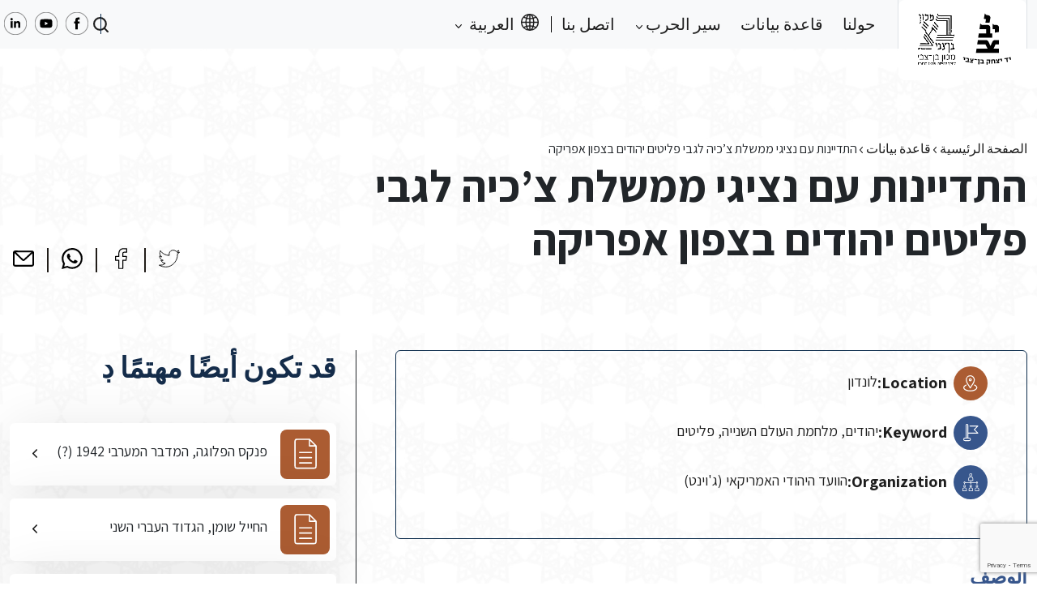

--- FILE ---
content_type: text/html; charset=UTF-8
request_url: https://northafricanjews-ww2.org.il/ar/database/doc-1308-2/
body_size: 13422
content:
<!DOCTYPE html>
<html dir="rtl" lang="ar">
<head>
	<meta charset="UTF-8">
	<meta name="viewport" content="width=device-width, initial-scale=1, shrink-to-fit=no">

	<meta name='robots' content='index, follow, max-image-preview:large, max-snippet:-1, max-video-preview:-1' />
<link rel="alternate" hreflang="ar" href="https://northafricanjews-ww2.org.il/ar/database/doc-1308-2/" />
<link rel="alternate" hreflang="en" href="https://northafricanjews-ww2.org.il/en/database/doc-1308-2/" />
<link rel="alternate" hreflang="fr" href="https://northafricanjews-ww2.org.il/fr/database/doc-1308-2/" />
<link rel="alternate" hreflang="he" href="https://northafricanjews-ww2.org.il/database/doc-1308/" />
<link rel="alternate" hreflang="x-default" href="https://northafricanjews-ww2.org.il/database/doc-1308/" />

	<!-- This site is optimized with the Yoast SEO plugin v24.4 - https://yoast.com/wordpress/plugins/seo/ -->
	<title>התדיינות עם נציגי ממשלת צ&#039;כיה לגבי פליטים יהודים בצפון אפריקה - מרכז תיעוד יהדות צפון אפריקה במלחמת העולם השנייה</title>
	<meta name="description" content="יהודי צפון אפריקה (לוב, תוניסיה, אלג’יריה ומרוקו) סבלו מרדיפות ופגיעות בזמן מלחמת העולם השנייה. כמו אחיהם באירופה אם במידה פחותה, גם יהודי צפון אפריקה איבדו בני משפחה במחנות עבודה ובמחנות הסגר, גורשו למחנות הריכוז באירופה, וגויסו לעבודות כפייה, רכושם הוחרם, בתיהם נהרסו בהפצצות אוויריות, והם נאלצו לענוד את הטלאי הצהוב ולפחד בכל עת מן העתיד לבוא." />
	<link rel="canonical" href="https://northafricanjews-ww2.org.il/ar/database/doc-1308-2/" />
	<meta property="og:locale" content="ar_AR" />
	<meta property="og:type" content="article" />
	<meta property="og:title" content="התדיינות עם נציגי ממשלת צ&#039;כיה לגבי פליטים יהודים בצפון אפריקה - מרכז תיעוד יהדות צפון אפריקה במלחמת העולם השנייה" />
	<meta property="og:description" content="יהודי צפון אפריקה (לוב, תוניסיה, אלג’יריה ומרוקו) סבלו מרדיפות ופגיעות בזמן מלחמת העולם השנייה. כמו אחיהם באירופה אם במידה פחותה, גם יהודי צפון אפריקה איבדו בני משפחה במחנות עבודה ובמחנות הסגר, גורשו למחנות הריכוז באירופה, וגויסו לעבודות כפייה, רכושם הוחרם, בתיהם נהרסו בהפצצות אוויריות, והם נאלצו לענוד את הטלאי הצהוב ולפחד בכל עת מן העתיד לבוא." />
	<meta property="og:url" content="https://northafricanjews-ww2.org.il/ar/database/doc-1308-2/" />
	<meta property="og:site_name" content="מרכז תיעוד" />
	<meta property="article:modified_time" content="2024-01-13T23:45:46+00:00" />
	<meta name="twitter:card" content="summary_large_image" />
	<script type="application/ld+json" class="yoast-schema-graph">{"@context":"https://schema.org","@graph":[{"@type":"WebPage","@id":"https://northafricanjews-ww2.org.il/ar/database/doc-1308-2/","url":"https://northafricanjews-ww2.org.il/ar/database/doc-1308-2/","name":"התדיינות עם נציגי ממשלת צ'כיה לגבי פליטים יהודים בצפון אפריקה - מרכז תיעוד יהדות צפון אפריקה במלחמת העולם השנייה","isPartOf":{"@id":"https://northafricanjews-ww2.org.il/ar/#website"},"datePublished":"2024-01-11T17:56:21+00:00","dateModified":"2024-01-13T23:45:46+00:00","description":"יהודי צפון אפריקה (לוב, תוניסיה, אלג’יריה ומרוקו) סבלו מרדיפות ופגיעות בזמן מלחמת העולם השנייה. כמו אחיהם באירופה אם במידה פחותה, גם יהודי צפון אפריקה איבדו בני משפחה במחנות עבודה ובמחנות הסגר, גורשו למחנות הריכוז באירופה, וגויסו לעבודות כפייה, רכושם הוחרם, בתיהם נהרסו בהפצצות אוויריות, והם נאלצו לענוד את הטלאי הצהוב ולפחד בכל עת מן העתיד לבוא.","breadcrumb":{"@id":"https://northafricanjews-ww2.org.il/ar/database/doc-1308-2/#breadcrumb"},"inLanguage":"ar","potentialAction":[{"@type":"ReadAction","target":["https://northafricanjews-ww2.org.il/ar/database/doc-1308-2/"]}]},{"@type":"BreadcrumbList","@id":"https://northafricanjews-ww2.org.il/ar/database/doc-1308-2/#breadcrumb","itemListElement":[{"@type":"ListItem","position":1,"name":"الصفحة الرئيسية","item":"https://northafricanjews-ww2.org.il/ar/"},{"@type":"ListItem","position":2,"name":"قاعدة بيانات","item":"https://northafricanjews-ww2.org.il/ar/database/"},{"@type":"ListItem","position":3,"name":"התדיינות עם נציגי ממשלת צ&#8217;כיה לגבי פליטים יהודים בצפון אפריקה"}]},{"@type":"WebSite","@id":"https://northafricanjews-ww2.org.il/ar/#website","url":"https://northafricanjews-ww2.org.il/ar/","name":"מרכז תיעוד","description":"מרכז תיעוד יהדות צפון אפריקה במלחמת העולם השניה","publisher":{"@id":"https://northafricanjews-ww2.org.il/ar/#organization"},"potentialAction":[{"@type":"SearchAction","target":{"@type":"EntryPoint","urlTemplate":"https://northafricanjews-ww2.org.il/ar/?s={search_term_string}"},"query-input":{"@type":"PropertyValueSpecification","valueRequired":true,"valueName":"search_term_string"}}],"inLanguage":"ar"},{"@type":"Organization","@id":"https://northafricanjews-ww2.org.il/ar/#organization","name":"מרכז תיעוד יהדות צפון אפריקה במלחמה העולם השניה","alternateName":"מרכז תיעוד יהדות צפון אפריקה במלחמה העולם השניה","url":"https://northafricanjews-ww2.org.il/ar/","logo":{"@type":"ImageObject","inLanguage":"ar","@id":"https://northafricanjews-ww2.org.il/ar/#/schema/logo/image/","url":"http://northafricanjews-ww2.org.il/wp-content/uploads/2024/06/cropped-לוגו-500-500-72-1.png","contentUrl":"http://northafricanjews-ww2.org.il/wp-content/uploads/2024/06/cropped-לוגו-500-500-72-1.png","width":512,"height":512,"caption":"מרכז תיעוד יהדות צפון אפריקה במלחמה העולם השניה"},"image":{"@id":"https://northafricanjews-ww2.org.il/ar/#/schema/logo/image/"}}]}</script>
	<!-- / Yoast SEO plugin. -->


<link rel="alternate" type="application/rss+xml" title="מרכז תיעוד &laquo; الخلاصة" href="https://northafricanjews-ww2.org.il/ar/feed/" />
<link rel="alternate" type="application/rss+xml" title="מרכז תיעוד &laquo; خلاصة التعليقات" href="https://northafricanjews-ww2.org.il/ar/comments/feed/" />
<link rel="alternate" title="oEmbed (JSON)" type="application/json+oembed" href="https://northafricanjews-ww2.org.il/ar/wp-json/oembed/1.0/embed?url=https%3A%2F%2Fnorthafricanjews-ww2.org.il%2Far%2Fdatabase%2Fdoc-1308-2%2F" />
<link rel="alternate" title="oEmbed (XML)" type="text/xml+oembed" href="https://northafricanjews-ww2.org.il/ar/wp-json/oembed/1.0/embed?url=https%3A%2F%2Fnorthafricanjews-ww2.org.il%2Far%2Fdatabase%2Fdoc-1308-2%2F&#038;format=xml" />
<style id='wp-img-auto-sizes-contain-inline-css'>
img:is([sizes=auto i],[sizes^="auto," i]){contain-intrinsic-size:3000px 1500px}
/*# sourceURL=wp-img-auto-sizes-contain-inline-css */
</style>
<style id='wp-emoji-styles-inline-css'>

	img.wp-smiley, img.emoji {
		display: inline !important;
		border: none !important;
		box-shadow: none !important;
		height: 1em !important;
		width: 1em !important;
		margin: 0 0.07em !important;
		vertical-align: -0.1em !important;
		background: none !important;
		padding: 0 !important;
	}
/*# sourceURL=wp-emoji-styles-inline-css */
</style>
<link rel='stylesheet' id='wp-block-library-rtl-css' href='https://northafricanjews-ww2.org.il/wp-includes/css/dist/block-library/style-rtl.min.css?ver=6.9' media='all' />
<style id='global-styles-inline-css'>
:root{--wp--preset--aspect-ratio--square: 1;--wp--preset--aspect-ratio--4-3: 4/3;--wp--preset--aspect-ratio--3-4: 3/4;--wp--preset--aspect-ratio--3-2: 3/2;--wp--preset--aspect-ratio--2-3: 2/3;--wp--preset--aspect-ratio--16-9: 16/9;--wp--preset--aspect-ratio--9-16: 9/16;--wp--preset--color--black: #000000;--wp--preset--color--cyan-bluish-gray: #abb8c3;--wp--preset--color--white: #ffffff;--wp--preset--color--pale-pink: #f78da7;--wp--preset--color--vivid-red: #cf2e2e;--wp--preset--color--luminous-vivid-orange: #ff6900;--wp--preset--color--luminous-vivid-amber: #fcb900;--wp--preset--color--light-green-cyan: #7bdcb5;--wp--preset--color--vivid-green-cyan: #00d084;--wp--preset--color--pale-cyan-blue: #8ed1fc;--wp--preset--color--vivid-cyan-blue: #0693e3;--wp--preset--color--vivid-purple: #9b51e0;--wp--preset--gradient--vivid-cyan-blue-to-vivid-purple: linear-gradient(135deg,rgb(6,147,227) 0%,rgb(155,81,224) 100%);--wp--preset--gradient--light-green-cyan-to-vivid-green-cyan: linear-gradient(135deg,rgb(122,220,180) 0%,rgb(0,208,130) 100%);--wp--preset--gradient--luminous-vivid-amber-to-luminous-vivid-orange: linear-gradient(135deg,rgb(252,185,0) 0%,rgb(255,105,0) 100%);--wp--preset--gradient--luminous-vivid-orange-to-vivid-red: linear-gradient(135deg,rgb(255,105,0) 0%,rgb(207,46,46) 100%);--wp--preset--gradient--very-light-gray-to-cyan-bluish-gray: linear-gradient(135deg,rgb(238,238,238) 0%,rgb(169,184,195) 100%);--wp--preset--gradient--cool-to-warm-spectrum: linear-gradient(135deg,rgb(74,234,220) 0%,rgb(151,120,209) 20%,rgb(207,42,186) 40%,rgb(238,44,130) 60%,rgb(251,105,98) 80%,rgb(254,248,76) 100%);--wp--preset--gradient--blush-light-purple: linear-gradient(135deg,rgb(255,206,236) 0%,rgb(152,150,240) 100%);--wp--preset--gradient--blush-bordeaux: linear-gradient(135deg,rgb(254,205,165) 0%,rgb(254,45,45) 50%,rgb(107,0,62) 100%);--wp--preset--gradient--luminous-dusk: linear-gradient(135deg,rgb(255,203,112) 0%,rgb(199,81,192) 50%,rgb(65,88,208) 100%);--wp--preset--gradient--pale-ocean: linear-gradient(135deg,rgb(255,245,203) 0%,rgb(182,227,212) 50%,rgb(51,167,181) 100%);--wp--preset--gradient--electric-grass: linear-gradient(135deg,rgb(202,248,128) 0%,rgb(113,206,126) 100%);--wp--preset--gradient--midnight: linear-gradient(135deg,rgb(2,3,129) 0%,rgb(40,116,252) 100%);--wp--preset--font-size--small: 13px;--wp--preset--font-size--medium: 20px;--wp--preset--font-size--large: 36px;--wp--preset--font-size--x-large: 42px;--wp--preset--spacing--20: 0.44rem;--wp--preset--spacing--30: 0.67rem;--wp--preset--spacing--40: 1rem;--wp--preset--spacing--50: 1.5rem;--wp--preset--spacing--60: 2.25rem;--wp--preset--spacing--70: 3.38rem;--wp--preset--spacing--80: 5.06rem;--wp--preset--shadow--natural: 6px 6px 9px rgba(0, 0, 0, 0.2);--wp--preset--shadow--deep: 12px 12px 50px rgba(0, 0, 0, 0.4);--wp--preset--shadow--sharp: 6px 6px 0px rgba(0, 0, 0, 0.2);--wp--preset--shadow--outlined: 6px 6px 0px -3px rgb(255, 255, 255), 6px 6px rgb(0, 0, 0);--wp--preset--shadow--crisp: 6px 6px 0px rgb(0, 0, 0);}:where(.is-layout-flex){gap: 0.5em;}:where(.is-layout-grid){gap: 0.5em;}body .is-layout-flex{display: flex;}.is-layout-flex{flex-wrap: wrap;align-items: center;}.is-layout-flex > :is(*, div){margin: 0;}body .is-layout-grid{display: grid;}.is-layout-grid > :is(*, div){margin: 0;}:where(.wp-block-columns.is-layout-flex){gap: 2em;}:where(.wp-block-columns.is-layout-grid){gap: 2em;}:where(.wp-block-post-template.is-layout-flex){gap: 1.25em;}:where(.wp-block-post-template.is-layout-grid){gap: 1.25em;}.has-black-color{color: var(--wp--preset--color--black) !important;}.has-cyan-bluish-gray-color{color: var(--wp--preset--color--cyan-bluish-gray) !important;}.has-white-color{color: var(--wp--preset--color--white) !important;}.has-pale-pink-color{color: var(--wp--preset--color--pale-pink) !important;}.has-vivid-red-color{color: var(--wp--preset--color--vivid-red) !important;}.has-luminous-vivid-orange-color{color: var(--wp--preset--color--luminous-vivid-orange) !important;}.has-luminous-vivid-amber-color{color: var(--wp--preset--color--luminous-vivid-amber) !important;}.has-light-green-cyan-color{color: var(--wp--preset--color--light-green-cyan) !important;}.has-vivid-green-cyan-color{color: var(--wp--preset--color--vivid-green-cyan) !important;}.has-pale-cyan-blue-color{color: var(--wp--preset--color--pale-cyan-blue) !important;}.has-vivid-cyan-blue-color{color: var(--wp--preset--color--vivid-cyan-blue) !important;}.has-vivid-purple-color{color: var(--wp--preset--color--vivid-purple) !important;}.has-black-background-color{background-color: var(--wp--preset--color--black) !important;}.has-cyan-bluish-gray-background-color{background-color: var(--wp--preset--color--cyan-bluish-gray) !important;}.has-white-background-color{background-color: var(--wp--preset--color--white) !important;}.has-pale-pink-background-color{background-color: var(--wp--preset--color--pale-pink) !important;}.has-vivid-red-background-color{background-color: var(--wp--preset--color--vivid-red) !important;}.has-luminous-vivid-orange-background-color{background-color: var(--wp--preset--color--luminous-vivid-orange) !important;}.has-luminous-vivid-amber-background-color{background-color: var(--wp--preset--color--luminous-vivid-amber) !important;}.has-light-green-cyan-background-color{background-color: var(--wp--preset--color--light-green-cyan) !important;}.has-vivid-green-cyan-background-color{background-color: var(--wp--preset--color--vivid-green-cyan) !important;}.has-pale-cyan-blue-background-color{background-color: var(--wp--preset--color--pale-cyan-blue) !important;}.has-vivid-cyan-blue-background-color{background-color: var(--wp--preset--color--vivid-cyan-blue) !important;}.has-vivid-purple-background-color{background-color: var(--wp--preset--color--vivid-purple) !important;}.has-black-border-color{border-color: var(--wp--preset--color--black) !important;}.has-cyan-bluish-gray-border-color{border-color: var(--wp--preset--color--cyan-bluish-gray) !important;}.has-white-border-color{border-color: var(--wp--preset--color--white) !important;}.has-pale-pink-border-color{border-color: var(--wp--preset--color--pale-pink) !important;}.has-vivid-red-border-color{border-color: var(--wp--preset--color--vivid-red) !important;}.has-luminous-vivid-orange-border-color{border-color: var(--wp--preset--color--luminous-vivid-orange) !important;}.has-luminous-vivid-amber-border-color{border-color: var(--wp--preset--color--luminous-vivid-amber) !important;}.has-light-green-cyan-border-color{border-color: var(--wp--preset--color--light-green-cyan) !important;}.has-vivid-green-cyan-border-color{border-color: var(--wp--preset--color--vivid-green-cyan) !important;}.has-pale-cyan-blue-border-color{border-color: var(--wp--preset--color--pale-cyan-blue) !important;}.has-vivid-cyan-blue-border-color{border-color: var(--wp--preset--color--vivid-cyan-blue) !important;}.has-vivid-purple-border-color{border-color: var(--wp--preset--color--vivid-purple) !important;}.has-vivid-cyan-blue-to-vivid-purple-gradient-background{background: var(--wp--preset--gradient--vivid-cyan-blue-to-vivid-purple) !important;}.has-light-green-cyan-to-vivid-green-cyan-gradient-background{background: var(--wp--preset--gradient--light-green-cyan-to-vivid-green-cyan) !important;}.has-luminous-vivid-amber-to-luminous-vivid-orange-gradient-background{background: var(--wp--preset--gradient--luminous-vivid-amber-to-luminous-vivid-orange) !important;}.has-luminous-vivid-orange-to-vivid-red-gradient-background{background: var(--wp--preset--gradient--luminous-vivid-orange-to-vivid-red) !important;}.has-very-light-gray-to-cyan-bluish-gray-gradient-background{background: var(--wp--preset--gradient--very-light-gray-to-cyan-bluish-gray) !important;}.has-cool-to-warm-spectrum-gradient-background{background: var(--wp--preset--gradient--cool-to-warm-spectrum) !important;}.has-blush-light-purple-gradient-background{background: var(--wp--preset--gradient--blush-light-purple) !important;}.has-blush-bordeaux-gradient-background{background: var(--wp--preset--gradient--blush-bordeaux) !important;}.has-luminous-dusk-gradient-background{background: var(--wp--preset--gradient--luminous-dusk) !important;}.has-pale-ocean-gradient-background{background: var(--wp--preset--gradient--pale-ocean) !important;}.has-electric-grass-gradient-background{background: var(--wp--preset--gradient--electric-grass) !important;}.has-midnight-gradient-background{background: var(--wp--preset--gradient--midnight) !important;}.has-small-font-size{font-size: var(--wp--preset--font-size--small) !important;}.has-medium-font-size{font-size: var(--wp--preset--font-size--medium) !important;}.has-large-font-size{font-size: var(--wp--preset--font-size--large) !important;}.has-x-large-font-size{font-size: var(--wp--preset--font-size--x-large) !important;}
/*# sourceURL=global-styles-inline-css */
</style>

<style id='classic-theme-styles-inline-css'>
/*! This file is auto-generated */
.wp-block-button__link{color:#fff;background-color:#32373c;border-radius:9999px;box-shadow:none;text-decoration:none;padding:calc(.667em + 2px) calc(1.333em + 2px);font-size:1.125em}.wp-block-file__button{background:#32373c;color:#fff;text-decoration:none}
/*# sourceURL=/wp-includes/css/classic-themes.min.css */
</style>
<link rel='stylesheet' id='contact-form-7-css' href='https://northafricanjews-ww2.org.il/wp-content/plugins/contact-form-7/includes/css/styles.css?ver=5.9.6' media='all' />
<link rel='stylesheet' id='contact-form-7-rtl-css' href='https://northafricanjews-ww2.org.il/wp-content/plugins/contact-form-7/includes/css/styles-rtl.css?ver=5.9.6' media='all' />
<link rel='stylesheet' id='wpml-menu-item-0-css' href='https://northafricanjews-ww2.org.il/wp-content/plugins/sitepress-multilingual-cms/templates/language-switchers/menu-item/style.min.css?ver=1' media='all' />
<link rel='stylesheet' id='main-css' href='https://northafricanjews-ww2.org.il/wp-content/themes/bentzvi/assets/vendors/bootstrap-5.2.3-dist/css/bootstrap.rtl.min.css?ver=20260121112449' media='all' />
<link rel='stylesheet' id='style-css' href='https://northafricanjews-ww2.org.il/wp-content/themes/bentzvi/style.css?ver=1.8.1' media='all' />
<link rel='stylesheet' id='swiper-css' href='https://northafricanjews-ww2.org.il/wp-content/themes/bentzvi/assets/css/swiper.css?ver=20260121112449' media='all' />
<link rel='stylesheet' id='bentzvistyle-css' href='https://northafricanjews-ww2.org.il/wp-content/themes/bentzvi/assets/css/main.css?ver=20260121112449' media='all' />
<link rel='stylesheet' id='rtl-css' href='https://northafricanjews-ww2.org.il/wp-content/themes/bentzvi/assets/dist/rtl.css?ver=20260121112449' media='all' />
<script id="wpml-cookie-js-extra">
var wpml_cookies = {"wp-wpml_current_language":{"value":"ar","expires":1,"path":"/"}};
var wpml_cookies = {"wp-wpml_current_language":{"value":"ar","expires":1,"path":"/"}};
//# sourceURL=wpml-cookie-js-extra
</script>
<script src="https://northafricanjews-ww2.org.il/wp-content/plugins/sitepress-multilingual-cms/res/js/cookies/language-cookie.js?ver=4.6.15" id="wpml-cookie-js" defer data-wp-strategy="defer"></script>
<script src="https://northafricanjews-ww2.org.il/wp-includes/js/jquery/jquery.min.js?ver=3.7.1" id="jquery-core-js"></script>
<script src="https://northafricanjews-ww2.org.il/wp-includes/js/jquery/jquery-migrate.min.js?ver=3.4.1" id="jquery-migrate-js"></script>
<script src="https://northafricanjews-ww2.org.il/wp-content/themes/bentzvi/assets/js/swiper.min.js?ver=6.9" id="swiper-js"></script>
<link rel="https://api.w.org/" href="https://northafricanjews-ww2.org.il/ar/wp-json/" /><link rel="EditURI" type="application/rsd+xml" title="RSD" href="https://northafricanjews-ww2.org.il/xmlrpc.php?rsd" />
<meta name="generator" content="WordPress 6.9" />
<link rel='shortlink' href='https://northafricanjews-ww2.org.il/ar/?p=50621' />
<meta name="generator" content="WPML ver:4.6.15 stt:5,1,4,20;" />
<!-- Facebook Pixel Code -->
<script>
  !function(f,b,e,v,n,t,s)
  {if(f.fbq)return;n=f.fbq=function(){n.callMethod?
  n.callMethod.apply(n,arguments):n.queue.push(arguments)};
  if(!f._fbq)f._fbq=n;n.push=n;n.loaded=!0;n.version='2.0';
  n.queue=[];t=b.createElement(e);t.async=!0;
  t.src=v;s=b.getElementsByTagName(e)[0];
  s.parentNode.insertBefore(t,s)}(window, document,'script',
  'https://connect.facebook.net/en_US/fbevents.js');
  fbq('init', '882144541844539');
  fbq('track', 'PageView');
</script>
<noscript>
	<img height="1" width="1" style="display:none" src="https://www.facebook.com/tr?id=882144541844539&ev=PageView&noscript=1" />
</noscript>

<!-- End Facebook Pixel Code -->

<!-- Google tag (gtag.js) -->
<script async src="https://www.googletagmanager.com/gtag/js?id=G-LQV1RMGCSG"></script>
<script>
  window.dataLayer = window.dataLayer || [];
  function gtag(){dataLayer.push(arguments);}
  gtag('js', new Date());

  gtag('config', 'G-LQV1RMGCSG');
</script>

<meta name="google-site-verification" content="5RZDt14q6rc3mt0q29_9AeVsgpH-uOiTHGbl0prrYHI" /><link rel="icon" href="https://northafricanjews-ww2.org.il/wp-content/uploads/2024/06/cropped-cropped-לוגו-500-500-72-1-32x32.png" sizes="32x32" />
<link rel="icon" href="https://northafricanjews-ww2.org.il/wp-content/uploads/2024/06/cropped-cropped-לוגו-500-500-72-1-192x192.png" sizes="192x192" />
<link rel="apple-touch-icon" href="https://northafricanjews-ww2.org.il/wp-content/uploads/2024/06/cropped-cropped-לוגו-500-500-72-1-180x180.png" />
<meta name="msapplication-TileImage" content="https://northafricanjews-ww2.org.il/wp-content/uploads/2024/06/cropped-cropped-לוגו-500-500-72-1-270x270.png" />
</head>


<body class="rtl wp-singular database-template-default single single-database postid-50621 wp-theme-bentzvi" style="background-image: url('https://northafricanjews-ww2.org.il/wp-content/uploads/2023/01/body-background.png')">


<a href="#main" class="visually-hidden-focusable">Skip to main content</a>

<div id="wrapper">
	<header>
		<nav id="header" class="header navbar navbar-expand-lg bg-light py-0">
			<div class="container-xxl">

                <!-- navbar button trigger modal -->
                <button type="button" class="btn d-lg-none" data-bs-toggle="modal" data-bs-target="#navbarModal">
                    <img src="https://northafricanjews-ww2.org.il/wp-content/themes/bentzvi/assets/img/icon/navbar-icon.svg" alt="">
                </button>

                <!-- navbar modal -->
                <div class="modal fade" id="navbarModal" tabindex="-1" aria-labelledby="navbarModalLabel" aria-hidden="true">
                    <div class="modal-dialog">
                        <div class="modal-content">
                            <div class="modal-header">
                                <button type="button" class="btn-close ms-0" data-bs-dismiss="modal" aria-label="Close"></button>
                                <h1 class="modal-title fs-5" id="navbarModalLabel">עברית</h1>
                            </div>
                            <div class="modal-body p-0">

                                <ul id="menu-main-menu-ar" class="navbar-nav me-auto"><li itemscope="itemscope" itemtype="https://www.schema.org/SiteNavigationElement" id="menu-item-80756" class="menu-item menu-item-type-post_type menu-item-object-page nav-item menu-item-80756"><a title="حولنا" href="https://northafricanjews-ww2.org.il/ar/%d8%ad%d9%88%d9%84%d9%86%d8%a7/" class="nav-link">حولنا</a></li>
<li itemscope="itemscope" itemtype="https://www.schema.org/SiteNavigationElement" id="menu-item-80910" class="menu-item menu-item-type-custom menu-item-object-custom nav-item menu-item-80910"><a title="قاعدة بيانات" href="/ar/database/" class="nav-link">قاعدة بيانات</a></li>
<li itemscope="itemscope" itemtype="https://www.schema.org/SiteNavigationElement" id="menu-item-80722" class="menu-item menu-item-type-custom menu-item-object-custom menu-item-has-children nav-item menu-item-80722 dropdown"><a title="سير الحرب" href="#" data-bs-toggle="dropdown" class="nav-link dropdown-toggle" aria-expanded="false">سير الحرب <span class="caret"></span></a><ul role="menu" class="dropdown-menu"><li itemscope="itemscope" itemtype="https://www.schema.org/SiteNavigationElement" id="menu-item-80723" class="menu-item menu-item-type-post_type_archive menu-item-object-war-story menu-item-80723"><a title="سير الحرب" href="https://northafricanjews-ww2.org.il/ar/war-story/" class="dropdown-item">سير الحرب</a></li>
<li itemscope="itemscope" itemtype="https://www.schema.org/SiteNavigationElement" id="menu-item-80724" class="menu-item menu-item-type-post_type menu-item-object-war-story menu-item-80724"><a title="سير الحرب في ليبيا" href="https://northafricanjews-ww2.org.il/ar/war-story/%d7%9c%d7%95%d7%91-%d7%a1%d7%99%d7%a4%d7%95%d7%a8-%d7%9e%d7%9c%d7%97%d7%9e%d7%94/" class="dropdown-item">سير الحرب في ليبيا</a></li>
<li itemscope="itemscope" itemtype="https://www.schema.org/SiteNavigationElement" id="menu-item-80725" class="menu-item menu-item-type-post_type menu-item-object-war-story menu-item-80725"><a title="أحداث الحرب في تونس" href="https://northafricanjews-ww2.org.il/ar/war-story/%d7%aa%d7%95%d7%a0%d7%99%d7%a1%d7%99%d7%94-%d7%a1%d7%99%d7%a4%d7%95%d7%a8-%d7%94%d7%9e%d7%9c%d7%97%d7%9e%d7%94/" class="dropdown-item">أحداث الحرب في تونس</a></li>
<li itemscope="itemscope" itemtype="https://www.schema.org/SiteNavigationElement" id="menu-item-80726" class="menu-item menu-item-type-post_type menu-item-object-war-story menu-item-80726"><a title="سير الحرب في المغرب" href="https://northafricanjews-ww2.org.il/ar/war-story/%d7%9e%d7%a8%d7%95%d7%a7%d7%95-%d7%a1%d7%99%d7%a4%d7%95%d7%a8-%d7%94%d7%9e%d7%9c%d7%97%d7%9e%d7%94/" class="dropdown-item">سير الحرب في المغرب</a></li>
<li itemscope="itemscope" itemtype="https://www.schema.org/SiteNavigationElement" id="menu-item-80727" class="menu-item menu-item-type-post_type menu-item-object-war-story menu-item-80727"><a title="أحداث الحرب في الجزائر" href="https://northafricanjews-ww2.org.il/ar/war-story/%d7%90%d7%9c%d7%92%d7%99%d7%a8%d7%99%d7%94-%d7%a1%d7%99%d7%a4%d7%95%d7%a8-%d7%94%d7%9e%d7%9c%d7%97%d7%9e%d7%94/" class="dropdown-item">أحداث الحرب في الجزائر</a></li>
</ul>
</li>
<li itemscope="itemscope" itemtype="https://www.schema.org/SiteNavigationElement" id="menu-item-80764" class="menu-item menu-item-type-post_type menu-item-object-page nav-item menu-item-80764"><a title="اتصل بنا" href="https://northafricanjews-ww2.org.il/ar/%d7%a6%d7%95%d7%a8-%d7%a7%d7%a9%d7%a8/" class="nav-link">اتصل بنا</a></li>
<li itemscope="itemscope" itemtype="https://www.schema.org/SiteNavigationElement" id="menu-item-wpml-ls-2-ar" class="menu-item wpml-ls-slot-2 wpml-ls-item wpml-ls-item-ar wpml-ls-current-language wpml-ls-menu-item wpml-ls-first-item menu-item-type-wpml_ls_menu_item menu-item-object-wpml_ls_menu_item menu-item-has-children nav-item menu-item-wpml-ls-2-ar dropdown"><a title="العربية" href="#" data-bs-toggle="dropdown" class="nav-link dropdown-toggle" aria-expanded="false"><i class="fa العربية" aria-hidden="true"></i>&nbsp;<span class="wpml-ls-native" lang="ar">العربية</span> <span class="caret"></span></a><ul role="menu" class="dropdown-menu"><li itemscope="itemscope" itemtype="https://www.schema.org/SiteNavigationElement" id="menu-item-wpml-ls-2-en" class="menu-item wpml-ls-slot-2 wpml-ls-item wpml-ls-item-en wpml-ls-menu-item menu-item-type-wpml_ls_menu_item menu-item-object-wpml_ls_menu_item menu-item-wpml-ls-2-en"><a title="English" href="https://northafricanjews-ww2.org.il/en/database/doc-1308-2/" class="dropdown-item"><i class="fa English" aria-hidden="true"></i>&nbsp;<span class="wpml-ls-native" lang="en">English</span></a></li>
<li itemscope="itemscope" itemtype="https://www.schema.org/SiteNavigationElement" id="menu-item-wpml-ls-2-fr" class="menu-item wpml-ls-slot-2 wpml-ls-item wpml-ls-item-fr wpml-ls-menu-item menu-item-type-wpml_ls_menu_item menu-item-object-wpml_ls_menu_item menu-item-wpml-ls-2-fr"><a title="Français" href="https://northafricanjews-ww2.org.il/fr/database/doc-1308-2/" class="dropdown-item"><i class="fa Français" aria-hidden="true"></i>&nbsp;<span class="wpml-ls-native" lang="fr">Français</span></a></li>
<li itemscope="itemscope" itemtype="https://www.schema.org/SiteNavigationElement" id="menu-item-wpml-ls-2-he" class="menu-item wpml-ls-slot-2 wpml-ls-item wpml-ls-item-he wpml-ls-menu-item wpml-ls-last-item menu-item-type-wpml_ls_menu_item menu-item-object-wpml_ls_menu_item menu-item-wpml-ls-2-he"><a title="עברית" href="https://northafricanjews-ww2.org.il/database/doc-1308/" class="dropdown-item"><i class="fa עברית" aria-hidden="true"></i>&nbsp;<span class="wpml-ls-native" lang="he">עברית</span></a></li>
</ul>
</li>
</ul>
                            </div>
                            <div class="modal-footer border-0 py-4 mt-2 justify-content-center">

                                <!-- social medias -->
                                <div class="row social-media d-flex">
            
            <div class="col-auto px-1">
                <a href="https://www.facebook.com/BenZvi.Doc.Center.Ar/" class="link-any" title="" target="_blank">
                    <img src="https://northafricanjews-ww2.org.il/wp-content/uploads/2023/01/facebook-icon-white.png">
                </a>
            </div>

        
            <div class="col-auto px-1">
                <a href="https://www.youtube.com/channel/UCm-uA2w-6QB87pEO7x8rK6Q" class="link-any" title="" target="_blank">
                    <img src="https://northafricanjews-ww2.org.il/wp-content/uploads/2023/01/youtube-icon-white.png">
                </a>
            </div>

        
            <div class="col-auto px-1">
                <a href="https://www.linkedin.com/company/the-documentation-center-of-north-african-jews-during-ww2/about/" class="link-any" title="" target="_blank">
                    <img src="https://northafricanjews-ww2.org.il/wp-content/uploads/2023/01/linkdin-icon-white.png">
                </a>
            </div>

            </div>

                            </div>
                        </div>
                    </div>
                </div>

                <!-- navbar brand -->
				<a class="navbar-brand py-0 align-self-start border-end border-start" href="https://northafricanjews-ww2.org.il/ar/" title="מרכז תיעוד" rel="home">
											<img src="https://northafricanjews-ww2.org.il/wp-content/uploads/2023/01/logo.png" alt="מרכז תיעוד" />
									</a>

                <!-- Button trigger search modal mobile -->
                <button type="button" class="btn position-relative d-lg-none" data-bs-toggle="modal" data-bs-target="#searchModal">
                    <div class="search-icon"></div>
                </button>

                <!-- navbar -->
				<div id="navbar" class="navbar collapse navbar-collapse py-0">
					<ul id="menu-main-menu-ar-1" class="navbar-nav me-auto"><li itemscope="itemscope" itemtype="https://www.schema.org/SiteNavigationElement" class="menu-item menu-item-type-post_type menu-item-object-page nav-item menu-item-80756"><a title="حولنا" href="https://northafricanjews-ww2.org.il/ar/%d8%ad%d9%88%d9%84%d9%86%d8%a7/" class="nav-link">حولنا</a></li>
<li itemscope="itemscope" itemtype="https://www.schema.org/SiteNavigationElement" class="menu-item menu-item-type-custom menu-item-object-custom nav-item menu-item-80910"><a title="قاعدة بيانات" href="/ar/database/" class="nav-link">قاعدة بيانات</a></li>
<li itemscope="itemscope" itemtype="https://www.schema.org/SiteNavigationElement" class="menu-item menu-item-type-custom menu-item-object-custom menu-item-has-children nav-item menu-item-80722 dropdown"><a title="سير الحرب" href="#" data-bs-toggle="dropdown" class="nav-link dropdown-toggle" aria-expanded="false">سير الحرب <span class="caret"></span></a><ul role="menu" class="dropdown-menu"><li itemscope="itemscope" itemtype="https://www.schema.org/SiteNavigationElement" class="menu-item menu-item-type-post_type_archive menu-item-object-war-story menu-item-80723"><a title="سير الحرب" href="https://northafricanjews-ww2.org.il/ar/war-story/" class="dropdown-item">سير الحرب</a></li>
<li itemscope="itemscope" itemtype="https://www.schema.org/SiteNavigationElement" class="menu-item menu-item-type-post_type menu-item-object-war-story menu-item-80724"><a title="سير الحرب في ليبيا" href="https://northafricanjews-ww2.org.il/ar/war-story/%d7%9c%d7%95%d7%91-%d7%a1%d7%99%d7%a4%d7%95%d7%a8-%d7%9e%d7%9c%d7%97%d7%9e%d7%94/" class="dropdown-item">سير الحرب في ليبيا</a></li>
<li itemscope="itemscope" itemtype="https://www.schema.org/SiteNavigationElement" class="menu-item menu-item-type-post_type menu-item-object-war-story menu-item-80725"><a title="أحداث الحرب في تونس" href="https://northafricanjews-ww2.org.il/ar/war-story/%d7%aa%d7%95%d7%a0%d7%99%d7%a1%d7%99%d7%94-%d7%a1%d7%99%d7%a4%d7%95%d7%a8-%d7%94%d7%9e%d7%9c%d7%97%d7%9e%d7%94/" class="dropdown-item">أحداث الحرب في تونس</a></li>
<li itemscope="itemscope" itemtype="https://www.schema.org/SiteNavigationElement" class="menu-item menu-item-type-post_type menu-item-object-war-story menu-item-80726"><a title="سير الحرب في المغرب" href="https://northafricanjews-ww2.org.il/ar/war-story/%d7%9e%d7%a8%d7%95%d7%a7%d7%95-%d7%a1%d7%99%d7%a4%d7%95%d7%a8-%d7%94%d7%9e%d7%9c%d7%97%d7%9e%d7%94/" class="dropdown-item">سير الحرب في المغرب</a></li>
<li itemscope="itemscope" itemtype="https://www.schema.org/SiteNavigationElement" class="menu-item menu-item-type-post_type menu-item-object-war-story menu-item-80727"><a title="أحداث الحرب في الجزائر" href="https://northafricanjews-ww2.org.il/ar/war-story/%d7%90%d7%9c%d7%92%d7%99%d7%a8%d7%99%d7%94-%d7%a1%d7%99%d7%a4%d7%95%d7%a8-%d7%94%d7%9e%d7%9c%d7%97%d7%9e%d7%94/" class="dropdown-item">أحداث الحرب في الجزائر</a></li>
</ul>
</li>
<li itemscope="itemscope" itemtype="https://www.schema.org/SiteNavigationElement" class="menu-item menu-item-type-post_type menu-item-object-page nav-item menu-item-80764"><a title="اتصل بنا" href="https://northafricanjews-ww2.org.il/ar/%d7%a6%d7%95%d7%a8-%d7%a7%d7%a9%d7%a8/" class="nav-link">اتصل بنا</a></li>
<li itemscope="itemscope" itemtype="https://www.schema.org/SiteNavigationElement" class="menu-item wpml-ls-slot-2 wpml-ls-item wpml-ls-item-ar wpml-ls-current-language wpml-ls-menu-item wpml-ls-first-item menu-item-type-wpml_ls_menu_item menu-item-object-wpml_ls_menu_item menu-item-has-children nav-item menu-item-wpml-ls-2-ar dropdown"><a title="العربية" href="#" data-bs-toggle="dropdown" class="nav-link dropdown-toggle" aria-expanded="false"><i class="fa العربية" aria-hidden="true"></i>&nbsp;<span class="wpml-ls-native" lang="ar">العربية</span> <span class="caret"></span></a><ul role="menu" class="dropdown-menu"><li itemscope="itemscope" itemtype="https://www.schema.org/SiteNavigationElement" class="menu-item wpml-ls-slot-2 wpml-ls-item wpml-ls-item-en wpml-ls-menu-item menu-item-type-wpml_ls_menu_item menu-item-object-wpml_ls_menu_item menu-item-wpml-ls-2-en"><a title="English" href="https://northafricanjews-ww2.org.il/en/database/doc-1308-2/" class="dropdown-item"><i class="fa English" aria-hidden="true"></i>&nbsp;<span class="wpml-ls-native" lang="en">English</span></a></li>
<li itemscope="itemscope" itemtype="https://www.schema.org/SiteNavigationElement" class="menu-item wpml-ls-slot-2 wpml-ls-item wpml-ls-item-fr wpml-ls-menu-item menu-item-type-wpml_ls_menu_item menu-item-object-wpml_ls_menu_item menu-item-wpml-ls-2-fr"><a title="Français" href="https://northafricanjews-ww2.org.il/fr/database/doc-1308-2/" class="dropdown-item"><i class="fa Français" aria-hidden="true"></i>&nbsp;<span class="wpml-ls-native" lang="fr">Français</span></a></li>
<li itemscope="itemscope" itemtype="https://www.schema.org/SiteNavigationElement" class="menu-item wpml-ls-slot-2 wpml-ls-item wpml-ls-item-he wpml-ls-menu-item wpml-ls-last-item menu-item-type-wpml_ls_menu_item menu-item-object-wpml_ls_menu_item menu-item-wpml-ls-2-he"><a title="עברית" href="https://northafricanjews-ww2.org.il/database/doc-1308/" class="dropdown-item"><i class="fa עברית" aria-hidden="true"></i>&nbsp;<span class="wpml-ls-native" lang="he">עברית</span></a></li>
</ul>
</li>
</ul>                        <div class="header-end d-flex gap-4 pe-xxl-5">

                            <!-- Button trigger search modal desktop -->
                            <button type="button" class="btn position-relative d-none d-lg-block" data-bs-toggle="modal" data-bs-target="#searchModal">
                                <div class="search-icon"></div>
                            </button>

                            <!-- social medias -->
                            <div class="row social-media d-flex">
            
            <div class="col-auto px-1">
                <a href="https://www.facebook.com/BenZvi.Doc.Center.Ar/" class="link-any" title="" target="_blank">
                    <img src="https://northafricanjews-ww2.org.il/wp-content/uploads/2023/01/facebook-icon-white.png">
                </a>
            </div>

        
            <div class="col-auto px-1">
                <a href="https://www.youtube.com/channel/UCm-uA2w-6QB87pEO7x8rK6Q" class="link-any" title="" target="_blank">
                    <img src="https://northafricanjews-ww2.org.il/wp-content/uploads/2023/01/youtube-icon-white.png">
                </a>
            </div>

        
            <div class="col-auto px-1">
                <a href="https://www.linkedin.com/company/the-documentation-center-of-north-african-jews-during-ww2/about/" class="link-any" title="" target="_blank">
                    <img src="https://northafricanjews-ww2.org.il/wp-content/uploads/2023/01/linkdin-icon-white.png">
                </a>
            </div>

            </div>

                        </div>

									</div><!-- /.navbar-collapse -->
			</div><!-- /.container -->
		</nav><!-- /#header -->
	</header>

	<main id="main">


<!-- page hero section -->
<section class="page-hero-section position-relative text-dark pb-4 pt-5 pb-lg-5">
    <div class="container-xxl">
        <div class="row">
            <div class="col-12 col-lg-8">
                <div class="pt-lg-5 mt-3">
                    <p id="breadcrumbs" class="breadcrumbs breadcrumbs-dark mb-0"><span><span><a href="https://northafricanjews-ww2.org.il/ar/">الصفحة الرئيسية</a></span>  <span><a href="https://northafricanjews-ww2.org.il/ar/database/">قاعدة بيانات</a></span>  <span class="breadcrumb_last" aria-current="page">התדיינות עם נציגי ממשלת צ&#8217;כיה לגבי פליטים יהודים בצפון אפריקה</span></span></p>                </div>

                <h1 class="page-hero-section-title fw-bold">
                    התדיינות עם נציגי ממשלת צ&#8217;כיה לגבי פליטים יהודים בצפון אפריקה                </h1>
            </div>
            <div class="col-12 col-lg-4 d-flex justify-content-lg-end align-items-lg-end mt-4 social-media-dark">
                <!-- page hero social medias -->
                
<div class="row page-hero-social-media position-relative d-flex">

    <div class="col-auto px-3 border-end border-2">
        <a href="https://twitter.com/intent/tweet?url=https://northafricanjews-ww2.org.il/ar/database/doc-1308-2/&text=התדיינות עם נציגי ממשלת צ&#8217;כיה לגבי פליטים יהודים בצפון אפריקה" target="_blank" class="link-any" title="Twitter">
            <div class="page-hero-icon twitter-icon"></div>
        </a>
    </div>

    <div class="col-auto px-3 border-end border-2">
        <a href=" https://www.facebook.com/sharer/sharer.php?u=https://northafricanjews-ww2.org.il/ar/database/doc-1308-2/" target="_blank" class="link-any" title="Facebook">
            <div class="page-hero-icon facebook-icon"></div>
        </a>
    </div>

    <div class="col-auto px-3 border-end border-2 d-inline-block">
        <a href="https://web.whatsapp.com/send?text=https://northafricanjews-ww2.org.il/ar/database/doc-1308-2/" target="_blank" class="link-any" title="Whatsapp">
            <div class="page-hero-icon whatsapp-icon"></div>
        </a>
    </div>

    <div class="col-auto px-3">
        <a href="/cdn-cgi/l/email-protection#[base64]" target="_blank" class="link-any" title="Email">
            <div class="page-hero-icon email-icon"></div>
        </a>
    </div>

</div>
            </div>
        </div>

    </div>
    <!-- background -->
    <div class="page-hero-section-bg background-cover-center position-absolute top-0 w-100 h-100" style="background-image: url('')"></div>
</section>


<!-- page inner section -->
<section class="page-inner pt-4 pb-5 pt-lg-5">
    <div class="container-xxl">
        <div class="row">
            <!-- page start -->
            <div class="col-12 col-lg-8">
                <div class="page-inner-start border-end border-dark pe-lg-5 fs-18 fs-lg-20">
                    <!-- top meta card -->
                    <div class="database-meta border border-primary rounded p-3 pt-4 px-lg-5 py-lg-4 fs-18">
                        <!-- meta card top -->
                        <div class="database-meta-top d-flex flex-column flex-lg-row justify-content-between">
                                                                                    <div class="d-flex align-items-start gap-2 mb-3 mb-lg-4">
                                <img src="https://northafricanjews-ww2.org.il/wp-content/themes/bentzvi/assets/img/icon/location-icon-orange-2.svg" alt="">
                                <strong class="fs-lg-20 ps-2">Location:</strong>
                                <p class="mb-0">לונדון</p>
                            </div>
                                                    </div>
                        <!-- meta card bottom -->
                        <div class="database-meta-bottom">
                                                                                    <div class="d-flex align-items-start gap-2 mb-3 mb-lg-4">
                                <img src="https://northafricanjews-ww2.org.il/wp-content/themes/bentzvi/assets/img/icon/flag-icon-blue.svg" alt="">
                                <strong class="fs-lg-20 ps-2">Keyword:</strong>
                                <p class="mb-0">יהודים, מלחמת העולם השנייה, פליטים</p>
                            </div>
                                                                                    <div class="d-flex align-items-start gap-2 mb-3 mb-lg-4">
                                <img src="https://northafricanjews-ww2.org.il/wp-content/themes/bentzvi/assets/img/icon/organization-icon-blue.svg" alt="">
                                <strong class="fs-lg-20 ps-2">Organization:</strong>
                                <p class="mb-0">הוועד היהודי האמריקאי (ג&#039;וינט)</p>
                            </div>
                                                                                                            </div>
                    </div>

                    <!-- page content -->
                    <div class="page-inner-content">
                        <h2 class="fs-22 fs-lg-24 fw-bold pt-2 mt-4 mb-3 text-blue-light">الوصف</h2>
                        <p>טלגרמה מתאריך 22 בנובמבר 1942 ותוכנה עוסק בהתדיינות עם נציגי ממשלת צ&#039;כיה לגבי פליטים יהודים בצפון אפריקה.<br />
מתוך: הפרויקט הבינאוניברסיטאי לחקר ההעפלה ע&quot;ש שאול אביגור, מרכז המידע (2) 31.236א</p>

                        <div class="database-attachments">
                                                </div>
                    </div>


	                                </div>
            </div>
            <!-- page aside -->
            <div class="col-12 col-lg-4">
                <div class="page-inner-aside">
                    <h2 class="fs-24 fs-lg-35 fw-bold mb-4 mb-lg-5">قد تكون أيضًا مهتمًا ڊ  </h2>

                    <!-- getting stories posts -->
                    
                    <!-- printing stories -->
                    <div class="row text-center text-lg-start">
                                                        <div class="col-12 col-sm-6 col-lg-12">
                                    
<!-- card database -->
<div class="card card-database bg-white p-2 mb-3 border-0">
    <a href="https://northafricanjews-ww2.org.il/ar/database/doc-1-2/" class="text-decoration-none text-dark">
        <div class="row g-0">
            <div class="col-auto d-flex align-items-center">
                                <img src="https://northafricanjews-ww2.org.il/wp-content/themes/bentzvi/assets/img/icon/files-icon.svg" class="img-fluid rounded-start" alt="...">
            </div>
            <div class="col">
                <div class="card-body py-1 d-flex align-items-center h-100 pe-4 pe-lg-5"> <!-- ps-0 pe-4 ps-lg-3 py-1 -->
                    <h5 class="card-title fw-normal">
                        פנקס הפלוגה, המדבר המערבי 1942 (?)                    </h5>
                    <div class="card-database-icon icon-after-arrow-black position-absolute"></div>
                </div>
            </div>
        </div>
    </a>
</div>
                                </div>
                                                            <div class="col-12 col-sm-6 col-lg-12">
                                    
<!-- card database -->
<div class="card card-database bg-white p-2 mb-3 border-0">
    <a href="https://northafricanjews-ww2.org.il/ar/database/doc-4-2/" class="text-decoration-none text-dark">
        <div class="row g-0">
            <div class="col-auto d-flex align-items-center">
                                <img src="https://northafricanjews-ww2.org.il/wp-content/themes/bentzvi/assets/img/icon/files-icon.svg" class="img-fluid rounded-start" alt="...">
            </div>
            <div class="col">
                <div class="card-body py-1 d-flex align-items-center h-100 pe-4 pe-lg-5"> <!-- ps-0 pe-4 ps-lg-3 py-1 -->
                    <h5 class="card-title fw-normal">
                        החייל שומן, הגדוד העברי השני                    </h5>
                    <div class="card-database-icon icon-after-arrow-black position-absolute"></div>
                </div>
            </div>
        </div>
    </a>
</div>
                                </div>
                                                            <div class="col-12 col-sm-6 col-lg-12">
                                    
<!-- card database -->
<div class="card card-database bg-white p-2 mb-3 border-0">
    <a href="https://northafricanjews-ww2.org.il/ar/database/doc-5-2/" class="text-decoration-none text-dark">
        <div class="row g-0">
            <div class="col-auto d-flex align-items-center">
                                <img src="https://northafricanjews-ww2.org.il/wp-content/themes/bentzvi/assets/img/icon/files-icon.svg" class="img-fluid rounded-start" alt="...">
            </div>
            <div class="col">
                <div class="card-body py-1 d-flex align-items-center h-100 pe-4 pe-lg-5"> <!-- ps-0 pe-4 ps-lg-3 py-1 -->
                    <h5 class="card-title fw-normal">
                        איחולי ברכה לשנה החדשה למורה יעקב בן עמי מהתלמידה יולנדה לוזון, בית הספר העברי בבנגזי, לוב 1944                    </h5>
                    <div class="card-database-icon icon-after-arrow-black position-absolute"></div>
                </div>
            </div>
        </div>
    </a>
</div>
                                </div>
                                                            <div class="col-12 col-sm-6 col-lg-12">
                                    
<!-- card database -->
<div class="card card-database bg-white p-2 mb-3 border-0">
    <a href="https://northafricanjews-ww2.org.il/ar/database/doc-6-2/" class="text-decoration-none text-dark">
        <div class="row g-0">
            <div class="col-auto d-flex align-items-center">
                                <img src="https://northafricanjews-ww2.org.il/wp-content/themes/bentzvi/assets/img/icon/files-icon.svg" class="img-fluid rounded-start" alt="...">
            </div>
            <div class="col">
                <div class="card-body py-1 d-flex align-items-center h-100 pe-4 pe-lg-5"> <!-- ps-0 pe-4 ps-lg-3 py-1 -->
                    <h5 class="card-title fw-normal">
                        בית הספר העברי בבנגאזי, דו&#8221;ח 1944                    </h5>
                    <div class="card-database-icon icon-after-arrow-black position-absolute"></div>
                </div>
            </div>
        </div>
    </a>
</div>
                                </div>
                                                </div>

                </div>
            </div>
        </div>
    </div>
</section>







	    </main><!-- /#main -->
		<footer id="footer" class="footer">
            <div class="container-xxl">
                <div class="footer-title bg-tertiary py-2 text-center fs-18 fs-lg-22 rounded-top" style="font-weight: 500">
                    <p class="mb-0">مركز توثيق يهود شمال إفريقيا خلال الحرب العالمية الثانية</p>
                </div>
            </div>

            <div class="bg-primary text-white py-4 py-lg-5 position-relative">
                <div class="container-xxl">
                    <div class="row">

                        <div class="col-12 col-lg-8">
                            <div class="footer-start">

                                <!-- footer images -->
                                <div class="row">
                                    <div class="col-12 col-lg-5">
                                        <div class="footer-images">
                                            <div class="d-flex pb-2 mb-2 border-bottom border-white border-opacity-10">
		                                                                                            <a href="https://ybz.org.il" target="_blank">
                                                        <img src="https://northafricanjews-ww2.org.il/wp-content/uploads/2023/01/footer-img-1.png" alt="">
                                                    </a>
		                                                                                        <p class="ms-3 fs-12 pt-5 pt-lg-0">
			                                        مركز توثيق يهود شمال إفريقيا خلال الحرب العالمية الثانية مدعوم من قبل مؤتمر المطالبات                                                   </p>
                                            </div>
                                                                                            <a href="https://he.claimscon.org/" target="_blank">
                                                    <img src="https://northafricanjews-ww2.org.il/wp-content/uploads/2024/03/image-18.png" alt="">
                                                </a>
                                            
                                        </div>
                                    </div>

                                    <!-- footer menu -->
                                    <div class="col-12 col-lg-7 py-4 pb-lg-0 pt-lg-5"> <!-- text-center text-lg-start -->
                                        <div class="footer-menu">
                                            <nav class="menu-footer-menu-%d7%a2%d7%a8%d7%91%d7%99%d7%aa-container"><ul class="menu list-group text-center text-lg-start"><li class="menu-item menu-item-type-post_type menu-item-object-page nav-item"><a href="https://northafricanjews-ww2.org.il/ar/%d8%ad%d9%88%d9%84%d9%86%d8%a7/" class="nav-link">حولنا</a></li>
<li class="menu-item menu-item-type-post_type menu-item-object-page nav-item"><a href="https://northafricanjews-ww2.org.il/ar/?page_id=79997" class="nav-link">المؤتمرات والفعاليات</a></li>
<li class="menu-item menu-item-type-post_type menu-item-object-page nav-item"><a href="https://northafricanjews-ww2.org.il/ar/?page_id=80549" class="nav-link">نداء للمشاركة</a></li>
<li class="menu-item menu-item-type-post_type menu-item-object-page nav-item"><a href="https://northafricanjews-ww2.org.il/ar/%d7%a6%d7%95%d7%a8-%d7%a7%d7%a9%d7%a8/" class="nav-link">اتصل بنا</a></li>
</ul></nav>
                                            <!-- social medias -->
                                            <div class="row social-media d-flex">
            
            <div class="col-auto px-1">
                <a href="https://www.facebook.com/BenZvi.Doc.Center.Ar/" class="link-any" title="" target="_blank">
                    <img src="https://northafricanjews-ww2.org.il/wp-content/uploads/2023/01/facebook-icon-white.png">
                </a>
            </div>

        
            <div class="col-auto px-1">
                <a href="https://www.youtube.com/channel/UCm-uA2w-6QB87pEO7x8rK6Q" class="link-any" title="" target="_blank">
                    <img src="https://northafricanjews-ww2.org.il/wp-content/uploads/2023/01/youtube-icon-white.png">
                </a>
            </div>

        
            <div class="col-auto px-1">
                <a href="https://www.linkedin.com/company/the-documentation-center-of-north-african-jews-during-ww2/about/" class="link-any" title="" target="_blank">
                    <img src="https://northafricanjews-ww2.org.il/wp-content/uploads/2023/01/linkdin-icon-white.png">
                </a>
            </div>

            </div>

                                        </div>
                                    </div>
                                </div>

                                <!-- footer subscribe mobile -->
                                <div class="col-12 col-lg-4 pt-3 d-lg-none">
                                    <div class="footer-subscribe">
                                        <div class="card card-subscribe background-cover-center position-relative pb-lg-3 border-0" style="background-image: url('https://northafricanjews-ww2.org.il/wp-content/uploads/2023/01/footer-subscribe-img.png')">
    <div class="card-body pt-4 mt-2 px-4">
        <h5 class="card-title fs-22 fs-lg-35">
            اشترك في نشرتنا الإخبارية        </h5>
        <p class="card-text fs-18 mb-3">
            انضم إلى قائمة  مراسلاتنا  واحصل على تحديثات حول الفعاليات والمؤتمرات التي نقيمها        </p>

        
<div class="wpcf7 no-js" id="wpcf7-f33110-o1" lang="ar" dir="rtl">
<div class="screen-reader-response"><p role="status" aria-live="polite" aria-atomic="true"></p> <ul></ul></div>
<form action="/ar/database/doc-1308-2/#wpcf7-f33110-o1" method="post" class="wpcf7-form init" aria-label="نموذج الاتصال" novalidate="novalidate" data-status="init">
<div style="display: none;">
<input type="hidden" name="_wpcf7" value="33110" />
<input type="hidden" name="_wpcf7_version" value="5.9.6" />
<input type="hidden" name="_wpcf7_locale" value="ar" />
<input type="hidden" name="_wpcf7_unit_tag" value="wpcf7-f33110-o1" />
<input type="hidden" name="_wpcf7_container_post" value="0" />
<input type="hidden" name="_wpcf7_posted_data_hash" value="" />
<input type="hidden" name="_wpcf7_recaptcha_response" value="" />
</div>
<div class="col-12 col-lg-8">
	<p><span class="wpcf7-form-control-wrap" data-name="emailinput"><input size="40" maxlength="80" class="wpcf7-form-control wpcf7-email wpcf7-validates-as-required wpcf7-text wpcf7-validates-as-email form-control py-2 mb-2" aria-required="true" aria-invalid="false" placeholder="البريد الإلكتروني" value="" type="email" name="emailinput" /></span>
	</p>
</div>
<div class="col-12 col-lg-4 ps-2">
	<p><input class="wpcf7-form-control wpcf7-submit has-spinner btn btn-orange-transparent bg-white icon-after-arrow-orange mb-3" type="submit" value="إرسال" />
	</p>
</div><div class="wpcf7-response-output" aria-hidden="true"></div>
</form>
</div>

    </div>
    <div class="orange-overlay rounded"></div>
</div>
                                    </div>
                                </div>

                                <!-- footer contact -->
                                <div class="row footer-contact border-top border-bottom border-white border-opacity-10 fs-18 text-center text-lg-start p-4 py-lg-2 px-lg-0 mt-lg-3">
                                    <div class="col-12 col-lg-4">
                                        <p class="mb-lg-0">شارع ابن جبيرول، رحافيا  ١٤ أورشليم - القدس</p>
                                    </div>
                                    <div class="col-12 col-lg-4 text-center">
                                        <p class="mb-lg-0">
                                            <a href="tel:02-5398869" class="text-white">
                                                هاتف: <span style="direction: ltr; display: inherit;">02-5398869</span>
                                            </a>
                                        </p>
                                    </div>
                                    <div class="col-12 col-lg-4 text-lg-end">
                                        <p class="mb-0">
                                            <a href="/cdn-cgi/l/email-protection#3e505f5449490c7e475c4410514c59105752" class="text-white">
                                                البريد الإلكتروني: <span class="__cf_email__" data-cfemail="8fe1eee5f8f8bdcff6edf5a1e0fde8a1e6e3">[email&#160;protected]</span>                                            </a>
                                        </p>
                                    </div>
                                </div>

                                <!-- footer all rights reserved -->
                                <div class="row fs-14 fs-lg-16 mt-lg-3">
                                    <div class="col-12 d-flex flex-column flex-lg-row justify-content-between">
                                        <div class="mt-3 mt-lg-0 text-center text-lg-start footer-site-credit">
                                            <p><a href="https://www.ybz.org.il" target="_blank" rel="noopener">© جميع الحقوق محفوظة لياد إسحاق بن زفي في أورشليم القدس</a></p>
                                        </div>
                                        <div class="d-flex justify-content-evenly justify-content-lg-between gap-lg-4">
                                            <div class="mb-0 footer-credit">
                                                <p><a href="https://www.wmg.co.il" target="_blank" rel="noopener">פיתוח אתרים <img loading="lazy" decoding="async" class="alignnone size-full wp-image-33114" src="https://tiud.ussl.co.il/wp-content/uploads/2023/06/logo-website-building-company.png" alt="" width="167" height="21" /></a></p>
                                            </div>
                                        </div>
                                    </div>
                                </div>

                            </div>
                        </div>

                        <!-- footer subscribe desktop -->
                        <div class="col-12 col-lg-4 pt-5 d-none d-lg-block">
                            <div class="footer-subscribe">
                                <div class="card card-subscribe background-cover-center position-relative pb-lg-3 border-0" style="background-image: url('https://northafricanjews-ww2.org.il/wp-content/uploads/2023/01/footer-subscribe-img.png')">
    <div class="card-body pt-4 mt-2 px-4">
        <h5 class="card-title fs-22 fs-lg-35">
            اشترك في نشرتنا الإخبارية        </h5>
        <p class="card-text fs-18 mb-3">
            انضم إلى قائمة  مراسلاتنا  واحصل على تحديثات حول الفعاليات والمؤتمرات التي نقيمها        </p>

        
<div class="wpcf7 no-js" id="wpcf7-f33110-o2" lang="ar" dir="rtl">
<div class="screen-reader-response"><p role="status" aria-live="polite" aria-atomic="true"></p> <ul></ul></div>
<form action="/ar/database/doc-1308-2/#wpcf7-f33110-o2" method="post" class="wpcf7-form init" aria-label="نموذج الاتصال" novalidate="novalidate" data-status="init">
<div style="display: none;">
<input type="hidden" name="_wpcf7" value="33110" />
<input type="hidden" name="_wpcf7_version" value="5.9.6" />
<input type="hidden" name="_wpcf7_locale" value="ar" />
<input type="hidden" name="_wpcf7_unit_tag" value="wpcf7-f33110-o2" />
<input type="hidden" name="_wpcf7_container_post" value="0" />
<input type="hidden" name="_wpcf7_posted_data_hash" value="" />
<input type="hidden" name="_wpcf7_recaptcha_response" value="" />
</div>
<div class="col-12 col-lg-8">
	<p><span class="wpcf7-form-control-wrap" data-name="emailinput"><input size="40" maxlength="80" class="wpcf7-form-control wpcf7-email wpcf7-validates-as-required wpcf7-text wpcf7-validates-as-email form-control py-2 mb-2" aria-required="true" aria-invalid="false" placeholder="البريد الإلكتروني" value="" type="email" name="emailinput" /></span>
	</p>
</div>
<div class="col-12 col-lg-4 ps-2">
	<p><input class="wpcf7-form-control wpcf7-submit has-spinner btn btn-orange-transparent bg-white icon-after-arrow-orange mb-3" type="submit" value="إرسال" />
	</p>
</div><div class="wpcf7-response-output" aria-hidden="true"></div>
</form>
</div>

    </div>
    <div class="orange-overlay rounded"></div>
</div>
                            </div>
                        </div>


                                            </div><!-- /.row -->
                </div><!-- /.container -->
            </div>

		</footer><!-- /#footer -->
	</div><!-- /#wrapper -->
	<!-- Modal -->
<div class="modal fade" id="searchModal" tabindex="-1" aria-labelledby="exampleModalLabel" aria-hidden="true">
    <div class="modal-dialog">
        <div class="modal-content">
            <div class="modal-header">
                <h1 class="modal-title fs-5" id="exampleModalLabel">البحث </h1>
                <button type="button" class="btn-close" data-bs-dismiss="modal" aria-label="Close"></button>
            </div>
            <div class="modal-body">
                <form class="search-form my-2 my-lg-0" role="search" method="get" action="https://northafricanjews-ww2.org.il/ar/">
                    <div class="input-group">
                        <input type="text" name="s" class="form-control" placeholder="البحث " title="البحث " />
                        <button type="submit" name="submit" class="btn btn-outline-secondary">البحث </button>
                    </div>
                </form>
            </div>
            <div class="modal-footer justify-content-start">
                <button type="button" class="btn btn-secondary" data-bs-dismiss="modal">
                    Close                </button>
            </div>
        </div>
    </div>
</div>
<script data-cfasync="false" src="/cdn-cgi/scripts/5c5dd728/cloudflare-static/email-decode.min.js"></script><script type="speculationrules">
{"prefetch":[{"source":"document","where":{"and":[{"href_matches":"/ar/*"},{"not":{"href_matches":["/wp-*.php","/wp-admin/*","/wp-content/uploads/*","/wp-content/*","/wp-content/plugins/*","/wp-content/themes/bentzvi/*","/ar/*\\?(.+)"]}},{"not":{"selector_matches":"a[rel~=\"nofollow\"]"}},{"not":{"selector_matches":".no-prefetch, .no-prefetch a"}}]},"eagerness":"conservative"}]}
</script>
<script src="https://northafricanjews-ww2.org.il/wp-content/plugins/contact-form-7/includes/swv/js/index.js?ver=5.9.6" id="swv-js"></script>
<script id="contact-form-7-js-extra">
var wpcf7 = {"api":{"root":"https://northafricanjews-ww2.org.il/ar/wp-json/","namespace":"contact-form-7/v1"}};
//# sourceURL=contact-form-7-js-extra
</script>
<script src="https://northafricanjews-ww2.org.il/wp-content/plugins/contact-form-7/includes/js/index.js?ver=5.9.6" id="contact-form-7-js"></script>
<script src="https://northafricanjews-ww2.org.il/wp-content/themes/bentzvi/assets/dist/main.bundle.js?ver=20260121112449" id="mainjs-js"></script>
<script id="bentzviscript-js-extra">
var site = {"locale":"ar","currentLanguage":"ar","localization":{"Next":"\u0627\u0644\u062a\u0627\u0644\u064a","Back":"\u0627\u0644\u0633\u0627\u0628\u0642","First":"\u0627\u0644\u0623\u0648\u0644 ","Last":"\u0627\u0644\u0623\u062e\u064a\u0631"}};
//# sourceURL=bentzviscript-js-extra
</script>
<script src="https://northafricanjews-ww2.org.il/wp-content/themes/bentzvi/assets/js/script.js?ver=20260121112449" id="bentzviscript-js"></script>
<script src="https://www.google.com/recaptcha/api.js?render=6LdFx_opAAAAAIlseOn4pRRE8JJDmAGHUI_cfboq&amp;ver=3.0" id="google-recaptcha-js"></script>
<script src="https://northafricanjews-ww2.org.il/wp-includes/js/dist/vendor/wp-polyfill.min.js?ver=3.15.0" id="wp-polyfill-js"></script>
<script id="wpcf7-recaptcha-js-extra">
var wpcf7_recaptcha = {"sitekey":"6LdFx_opAAAAAIlseOn4pRRE8JJDmAGHUI_cfboq","actions":{"homepage":"homepage","contactform":"contactform"}};
//# sourceURL=wpcf7-recaptcha-js-extra
</script>
<script src="https://northafricanjews-ww2.org.il/wp-content/plugins/contact-form-7/modules/recaptcha/index.js?ver=5.9.6" id="wpcf7-recaptcha-js"></script>
<script id="wp-emoji-settings" type="application/json">
{"baseUrl":"https://s.w.org/images/core/emoji/17.0.2/72x72/","ext":".png","svgUrl":"https://s.w.org/images/core/emoji/17.0.2/svg/","svgExt":".svg","source":{"concatemoji":"https://northafricanjews-ww2.org.il/wp-includes/js/wp-emoji-release.min.js?ver=6.9"}}
</script>
<script type="module">
/*! This file is auto-generated */
const a=JSON.parse(document.getElementById("wp-emoji-settings").textContent),o=(window._wpemojiSettings=a,"wpEmojiSettingsSupports"),s=["flag","emoji"];function i(e){try{var t={supportTests:e,timestamp:(new Date).valueOf()};sessionStorage.setItem(o,JSON.stringify(t))}catch(e){}}function c(e,t,n){e.clearRect(0,0,e.canvas.width,e.canvas.height),e.fillText(t,0,0);t=new Uint32Array(e.getImageData(0,0,e.canvas.width,e.canvas.height).data);e.clearRect(0,0,e.canvas.width,e.canvas.height),e.fillText(n,0,0);const a=new Uint32Array(e.getImageData(0,0,e.canvas.width,e.canvas.height).data);return t.every((e,t)=>e===a[t])}function p(e,t){e.clearRect(0,0,e.canvas.width,e.canvas.height),e.fillText(t,0,0);var n=e.getImageData(16,16,1,1);for(let e=0;e<n.data.length;e++)if(0!==n.data[e])return!1;return!0}function u(e,t,n,a){switch(t){case"flag":return n(e,"\ud83c\udff3\ufe0f\u200d\u26a7\ufe0f","\ud83c\udff3\ufe0f\u200b\u26a7\ufe0f")?!1:!n(e,"\ud83c\udde8\ud83c\uddf6","\ud83c\udde8\u200b\ud83c\uddf6")&&!n(e,"\ud83c\udff4\udb40\udc67\udb40\udc62\udb40\udc65\udb40\udc6e\udb40\udc67\udb40\udc7f","\ud83c\udff4\u200b\udb40\udc67\u200b\udb40\udc62\u200b\udb40\udc65\u200b\udb40\udc6e\u200b\udb40\udc67\u200b\udb40\udc7f");case"emoji":return!a(e,"\ud83e\u1fac8")}return!1}function f(e,t,n,a){let r;const o=(r="undefined"!=typeof WorkerGlobalScope&&self instanceof WorkerGlobalScope?new OffscreenCanvas(300,150):document.createElement("canvas")).getContext("2d",{willReadFrequently:!0}),s=(o.textBaseline="top",o.font="600 32px Arial",{});return e.forEach(e=>{s[e]=t(o,e,n,a)}),s}function r(e){var t=document.createElement("script");t.src=e,t.defer=!0,document.head.appendChild(t)}a.supports={everything:!0,everythingExceptFlag:!0},new Promise(t=>{let n=function(){try{var e=JSON.parse(sessionStorage.getItem(o));if("object"==typeof e&&"number"==typeof e.timestamp&&(new Date).valueOf()<e.timestamp+604800&&"object"==typeof e.supportTests)return e.supportTests}catch(e){}return null}();if(!n){if("undefined"!=typeof Worker&&"undefined"!=typeof OffscreenCanvas&&"undefined"!=typeof URL&&URL.createObjectURL&&"undefined"!=typeof Blob)try{var e="postMessage("+f.toString()+"("+[JSON.stringify(s),u.toString(),c.toString(),p.toString()].join(",")+"));",a=new Blob([e],{type:"text/javascript"});const r=new Worker(URL.createObjectURL(a),{name:"wpTestEmojiSupports"});return void(r.onmessage=e=>{i(n=e.data),r.terminate(),t(n)})}catch(e){}i(n=f(s,u,c,p))}t(n)}).then(e=>{for(const n in e)a.supports[n]=e[n],a.supports.everything=a.supports.everything&&a.supports[n],"flag"!==n&&(a.supports.everythingExceptFlag=a.supports.everythingExceptFlag&&a.supports[n]);var t;a.supports.everythingExceptFlag=a.supports.everythingExceptFlag&&!a.supports.flag,a.supports.everything||((t=a.source||{}).concatemoji?r(t.concatemoji):t.wpemoji&&t.twemoji&&(r(t.twemoji),r(t.wpemoji)))});
//# sourceURL=https://northafricanjews-ww2.org.il/wp-includes/js/wp-emoji-loader.min.js
</script>


<!--<div style="height: 30vh"></div>-->


<script defer src="https://static.cloudflareinsights.com/beacon.min.js/vcd15cbe7772f49c399c6a5babf22c1241717689176015" integrity="sha512-ZpsOmlRQV6y907TI0dKBHq9Md29nnaEIPlkf84rnaERnq6zvWvPUqr2ft8M1aS28oN72PdrCzSjY4U6VaAw1EQ==" data-cf-beacon='{"version":"2024.11.0","token":"771b57fb85c64c57ac9e31e94bba5c3d","r":1,"server_timing":{"name":{"cfCacheStatus":true,"cfEdge":true,"cfExtPri":true,"cfL4":true,"cfOrigin":true,"cfSpeedBrain":true},"location_startswith":null}}' crossorigin="anonymous"></script>
</body>
</html>


--- FILE ---
content_type: text/html; charset=utf-8
request_url: https://www.google.com/recaptcha/api2/anchor?ar=1&k=6LdFx_opAAAAAIlseOn4pRRE8JJDmAGHUI_cfboq&co=aHR0cHM6Ly9ub3J0aGFmcmljYW5qZXdzLXd3Mi5vcmcuaWw6NDQz&hl=en&v=PoyoqOPhxBO7pBk68S4YbpHZ&size=invisible&anchor-ms=20000&execute-ms=30000&cb=scpmpj777d7o
body_size: 48578
content:
<!DOCTYPE HTML><html dir="ltr" lang="en"><head><meta http-equiv="Content-Type" content="text/html; charset=UTF-8">
<meta http-equiv="X-UA-Compatible" content="IE=edge">
<title>reCAPTCHA</title>
<style type="text/css">
/* cyrillic-ext */
@font-face {
  font-family: 'Roboto';
  font-style: normal;
  font-weight: 400;
  font-stretch: 100%;
  src: url(//fonts.gstatic.com/s/roboto/v48/KFO7CnqEu92Fr1ME7kSn66aGLdTylUAMa3GUBHMdazTgWw.woff2) format('woff2');
  unicode-range: U+0460-052F, U+1C80-1C8A, U+20B4, U+2DE0-2DFF, U+A640-A69F, U+FE2E-FE2F;
}
/* cyrillic */
@font-face {
  font-family: 'Roboto';
  font-style: normal;
  font-weight: 400;
  font-stretch: 100%;
  src: url(//fonts.gstatic.com/s/roboto/v48/KFO7CnqEu92Fr1ME7kSn66aGLdTylUAMa3iUBHMdazTgWw.woff2) format('woff2');
  unicode-range: U+0301, U+0400-045F, U+0490-0491, U+04B0-04B1, U+2116;
}
/* greek-ext */
@font-face {
  font-family: 'Roboto';
  font-style: normal;
  font-weight: 400;
  font-stretch: 100%;
  src: url(//fonts.gstatic.com/s/roboto/v48/KFO7CnqEu92Fr1ME7kSn66aGLdTylUAMa3CUBHMdazTgWw.woff2) format('woff2');
  unicode-range: U+1F00-1FFF;
}
/* greek */
@font-face {
  font-family: 'Roboto';
  font-style: normal;
  font-weight: 400;
  font-stretch: 100%;
  src: url(//fonts.gstatic.com/s/roboto/v48/KFO7CnqEu92Fr1ME7kSn66aGLdTylUAMa3-UBHMdazTgWw.woff2) format('woff2');
  unicode-range: U+0370-0377, U+037A-037F, U+0384-038A, U+038C, U+038E-03A1, U+03A3-03FF;
}
/* math */
@font-face {
  font-family: 'Roboto';
  font-style: normal;
  font-weight: 400;
  font-stretch: 100%;
  src: url(//fonts.gstatic.com/s/roboto/v48/KFO7CnqEu92Fr1ME7kSn66aGLdTylUAMawCUBHMdazTgWw.woff2) format('woff2');
  unicode-range: U+0302-0303, U+0305, U+0307-0308, U+0310, U+0312, U+0315, U+031A, U+0326-0327, U+032C, U+032F-0330, U+0332-0333, U+0338, U+033A, U+0346, U+034D, U+0391-03A1, U+03A3-03A9, U+03B1-03C9, U+03D1, U+03D5-03D6, U+03F0-03F1, U+03F4-03F5, U+2016-2017, U+2034-2038, U+203C, U+2040, U+2043, U+2047, U+2050, U+2057, U+205F, U+2070-2071, U+2074-208E, U+2090-209C, U+20D0-20DC, U+20E1, U+20E5-20EF, U+2100-2112, U+2114-2115, U+2117-2121, U+2123-214F, U+2190, U+2192, U+2194-21AE, U+21B0-21E5, U+21F1-21F2, U+21F4-2211, U+2213-2214, U+2216-22FF, U+2308-230B, U+2310, U+2319, U+231C-2321, U+2336-237A, U+237C, U+2395, U+239B-23B7, U+23D0, U+23DC-23E1, U+2474-2475, U+25AF, U+25B3, U+25B7, U+25BD, U+25C1, U+25CA, U+25CC, U+25FB, U+266D-266F, U+27C0-27FF, U+2900-2AFF, U+2B0E-2B11, U+2B30-2B4C, U+2BFE, U+3030, U+FF5B, U+FF5D, U+1D400-1D7FF, U+1EE00-1EEFF;
}
/* symbols */
@font-face {
  font-family: 'Roboto';
  font-style: normal;
  font-weight: 400;
  font-stretch: 100%;
  src: url(//fonts.gstatic.com/s/roboto/v48/KFO7CnqEu92Fr1ME7kSn66aGLdTylUAMaxKUBHMdazTgWw.woff2) format('woff2');
  unicode-range: U+0001-000C, U+000E-001F, U+007F-009F, U+20DD-20E0, U+20E2-20E4, U+2150-218F, U+2190, U+2192, U+2194-2199, U+21AF, U+21E6-21F0, U+21F3, U+2218-2219, U+2299, U+22C4-22C6, U+2300-243F, U+2440-244A, U+2460-24FF, U+25A0-27BF, U+2800-28FF, U+2921-2922, U+2981, U+29BF, U+29EB, U+2B00-2BFF, U+4DC0-4DFF, U+FFF9-FFFB, U+10140-1018E, U+10190-1019C, U+101A0, U+101D0-101FD, U+102E0-102FB, U+10E60-10E7E, U+1D2C0-1D2D3, U+1D2E0-1D37F, U+1F000-1F0FF, U+1F100-1F1AD, U+1F1E6-1F1FF, U+1F30D-1F30F, U+1F315, U+1F31C, U+1F31E, U+1F320-1F32C, U+1F336, U+1F378, U+1F37D, U+1F382, U+1F393-1F39F, U+1F3A7-1F3A8, U+1F3AC-1F3AF, U+1F3C2, U+1F3C4-1F3C6, U+1F3CA-1F3CE, U+1F3D4-1F3E0, U+1F3ED, U+1F3F1-1F3F3, U+1F3F5-1F3F7, U+1F408, U+1F415, U+1F41F, U+1F426, U+1F43F, U+1F441-1F442, U+1F444, U+1F446-1F449, U+1F44C-1F44E, U+1F453, U+1F46A, U+1F47D, U+1F4A3, U+1F4B0, U+1F4B3, U+1F4B9, U+1F4BB, U+1F4BF, U+1F4C8-1F4CB, U+1F4D6, U+1F4DA, U+1F4DF, U+1F4E3-1F4E6, U+1F4EA-1F4ED, U+1F4F7, U+1F4F9-1F4FB, U+1F4FD-1F4FE, U+1F503, U+1F507-1F50B, U+1F50D, U+1F512-1F513, U+1F53E-1F54A, U+1F54F-1F5FA, U+1F610, U+1F650-1F67F, U+1F687, U+1F68D, U+1F691, U+1F694, U+1F698, U+1F6AD, U+1F6B2, U+1F6B9-1F6BA, U+1F6BC, U+1F6C6-1F6CF, U+1F6D3-1F6D7, U+1F6E0-1F6EA, U+1F6F0-1F6F3, U+1F6F7-1F6FC, U+1F700-1F7FF, U+1F800-1F80B, U+1F810-1F847, U+1F850-1F859, U+1F860-1F887, U+1F890-1F8AD, U+1F8B0-1F8BB, U+1F8C0-1F8C1, U+1F900-1F90B, U+1F93B, U+1F946, U+1F984, U+1F996, U+1F9E9, U+1FA00-1FA6F, U+1FA70-1FA7C, U+1FA80-1FA89, U+1FA8F-1FAC6, U+1FACE-1FADC, U+1FADF-1FAE9, U+1FAF0-1FAF8, U+1FB00-1FBFF;
}
/* vietnamese */
@font-face {
  font-family: 'Roboto';
  font-style: normal;
  font-weight: 400;
  font-stretch: 100%;
  src: url(//fonts.gstatic.com/s/roboto/v48/KFO7CnqEu92Fr1ME7kSn66aGLdTylUAMa3OUBHMdazTgWw.woff2) format('woff2');
  unicode-range: U+0102-0103, U+0110-0111, U+0128-0129, U+0168-0169, U+01A0-01A1, U+01AF-01B0, U+0300-0301, U+0303-0304, U+0308-0309, U+0323, U+0329, U+1EA0-1EF9, U+20AB;
}
/* latin-ext */
@font-face {
  font-family: 'Roboto';
  font-style: normal;
  font-weight: 400;
  font-stretch: 100%;
  src: url(//fonts.gstatic.com/s/roboto/v48/KFO7CnqEu92Fr1ME7kSn66aGLdTylUAMa3KUBHMdazTgWw.woff2) format('woff2');
  unicode-range: U+0100-02BA, U+02BD-02C5, U+02C7-02CC, U+02CE-02D7, U+02DD-02FF, U+0304, U+0308, U+0329, U+1D00-1DBF, U+1E00-1E9F, U+1EF2-1EFF, U+2020, U+20A0-20AB, U+20AD-20C0, U+2113, U+2C60-2C7F, U+A720-A7FF;
}
/* latin */
@font-face {
  font-family: 'Roboto';
  font-style: normal;
  font-weight: 400;
  font-stretch: 100%;
  src: url(//fonts.gstatic.com/s/roboto/v48/KFO7CnqEu92Fr1ME7kSn66aGLdTylUAMa3yUBHMdazQ.woff2) format('woff2');
  unicode-range: U+0000-00FF, U+0131, U+0152-0153, U+02BB-02BC, U+02C6, U+02DA, U+02DC, U+0304, U+0308, U+0329, U+2000-206F, U+20AC, U+2122, U+2191, U+2193, U+2212, U+2215, U+FEFF, U+FFFD;
}
/* cyrillic-ext */
@font-face {
  font-family: 'Roboto';
  font-style: normal;
  font-weight: 500;
  font-stretch: 100%;
  src: url(//fonts.gstatic.com/s/roboto/v48/KFO7CnqEu92Fr1ME7kSn66aGLdTylUAMa3GUBHMdazTgWw.woff2) format('woff2');
  unicode-range: U+0460-052F, U+1C80-1C8A, U+20B4, U+2DE0-2DFF, U+A640-A69F, U+FE2E-FE2F;
}
/* cyrillic */
@font-face {
  font-family: 'Roboto';
  font-style: normal;
  font-weight: 500;
  font-stretch: 100%;
  src: url(//fonts.gstatic.com/s/roboto/v48/KFO7CnqEu92Fr1ME7kSn66aGLdTylUAMa3iUBHMdazTgWw.woff2) format('woff2');
  unicode-range: U+0301, U+0400-045F, U+0490-0491, U+04B0-04B1, U+2116;
}
/* greek-ext */
@font-face {
  font-family: 'Roboto';
  font-style: normal;
  font-weight: 500;
  font-stretch: 100%;
  src: url(//fonts.gstatic.com/s/roboto/v48/KFO7CnqEu92Fr1ME7kSn66aGLdTylUAMa3CUBHMdazTgWw.woff2) format('woff2');
  unicode-range: U+1F00-1FFF;
}
/* greek */
@font-face {
  font-family: 'Roboto';
  font-style: normal;
  font-weight: 500;
  font-stretch: 100%;
  src: url(//fonts.gstatic.com/s/roboto/v48/KFO7CnqEu92Fr1ME7kSn66aGLdTylUAMa3-UBHMdazTgWw.woff2) format('woff2');
  unicode-range: U+0370-0377, U+037A-037F, U+0384-038A, U+038C, U+038E-03A1, U+03A3-03FF;
}
/* math */
@font-face {
  font-family: 'Roboto';
  font-style: normal;
  font-weight: 500;
  font-stretch: 100%;
  src: url(//fonts.gstatic.com/s/roboto/v48/KFO7CnqEu92Fr1ME7kSn66aGLdTylUAMawCUBHMdazTgWw.woff2) format('woff2');
  unicode-range: U+0302-0303, U+0305, U+0307-0308, U+0310, U+0312, U+0315, U+031A, U+0326-0327, U+032C, U+032F-0330, U+0332-0333, U+0338, U+033A, U+0346, U+034D, U+0391-03A1, U+03A3-03A9, U+03B1-03C9, U+03D1, U+03D5-03D6, U+03F0-03F1, U+03F4-03F5, U+2016-2017, U+2034-2038, U+203C, U+2040, U+2043, U+2047, U+2050, U+2057, U+205F, U+2070-2071, U+2074-208E, U+2090-209C, U+20D0-20DC, U+20E1, U+20E5-20EF, U+2100-2112, U+2114-2115, U+2117-2121, U+2123-214F, U+2190, U+2192, U+2194-21AE, U+21B0-21E5, U+21F1-21F2, U+21F4-2211, U+2213-2214, U+2216-22FF, U+2308-230B, U+2310, U+2319, U+231C-2321, U+2336-237A, U+237C, U+2395, U+239B-23B7, U+23D0, U+23DC-23E1, U+2474-2475, U+25AF, U+25B3, U+25B7, U+25BD, U+25C1, U+25CA, U+25CC, U+25FB, U+266D-266F, U+27C0-27FF, U+2900-2AFF, U+2B0E-2B11, U+2B30-2B4C, U+2BFE, U+3030, U+FF5B, U+FF5D, U+1D400-1D7FF, U+1EE00-1EEFF;
}
/* symbols */
@font-face {
  font-family: 'Roboto';
  font-style: normal;
  font-weight: 500;
  font-stretch: 100%;
  src: url(//fonts.gstatic.com/s/roboto/v48/KFO7CnqEu92Fr1ME7kSn66aGLdTylUAMaxKUBHMdazTgWw.woff2) format('woff2');
  unicode-range: U+0001-000C, U+000E-001F, U+007F-009F, U+20DD-20E0, U+20E2-20E4, U+2150-218F, U+2190, U+2192, U+2194-2199, U+21AF, U+21E6-21F0, U+21F3, U+2218-2219, U+2299, U+22C4-22C6, U+2300-243F, U+2440-244A, U+2460-24FF, U+25A0-27BF, U+2800-28FF, U+2921-2922, U+2981, U+29BF, U+29EB, U+2B00-2BFF, U+4DC0-4DFF, U+FFF9-FFFB, U+10140-1018E, U+10190-1019C, U+101A0, U+101D0-101FD, U+102E0-102FB, U+10E60-10E7E, U+1D2C0-1D2D3, U+1D2E0-1D37F, U+1F000-1F0FF, U+1F100-1F1AD, U+1F1E6-1F1FF, U+1F30D-1F30F, U+1F315, U+1F31C, U+1F31E, U+1F320-1F32C, U+1F336, U+1F378, U+1F37D, U+1F382, U+1F393-1F39F, U+1F3A7-1F3A8, U+1F3AC-1F3AF, U+1F3C2, U+1F3C4-1F3C6, U+1F3CA-1F3CE, U+1F3D4-1F3E0, U+1F3ED, U+1F3F1-1F3F3, U+1F3F5-1F3F7, U+1F408, U+1F415, U+1F41F, U+1F426, U+1F43F, U+1F441-1F442, U+1F444, U+1F446-1F449, U+1F44C-1F44E, U+1F453, U+1F46A, U+1F47D, U+1F4A3, U+1F4B0, U+1F4B3, U+1F4B9, U+1F4BB, U+1F4BF, U+1F4C8-1F4CB, U+1F4D6, U+1F4DA, U+1F4DF, U+1F4E3-1F4E6, U+1F4EA-1F4ED, U+1F4F7, U+1F4F9-1F4FB, U+1F4FD-1F4FE, U+1F503, U+1F507-1F50B, U+1F50D, U+1F512-1F513, U+1F53E-1F54A, U+1F54F-1F5FA, U+1F610, U+1F650-1F67F, U+1F687, U+1F68D, U+1F691, U+1F694, U+1F698, U+1F6AD, U+1F6B2, U+1F6B9-1F6BA, U+1F6BC, U+1F6C6-1F6CF, U+1F6D3-1F6D7, U+1F6E0-1F6EA, U+1F6F0-1F6F3, U+1F6F7-1F6FC, U+1F700-1F7FF, U+1F800-1F80B, U+1F810-1F847, U+1F850-1F859, U+1F860-1F887, U+1F890-1F8AD, U+1F8B0-1F8BB, U+1F8C0-1F8C1, U+1F900-1F90B, U+1F93B, U+1F946, U+1F984, U+1F996, U+1F9E9, U+1FA00-1FA6F, U+1FA70-1FA7C, U+1FA80-1FA89, U+1FA8F-1FAC6, U+1FACE-1FADC, U+1FADF-1FAE9, U+1FAF0-1FAF8, U+1FB00-1FBFF;
}
/* vietnamese */
@font-face {
  font-family: 'Roboto';
  font-style: normal;
  font-weight: 500;
  font-stretch: 100%;
  src: url(//fonts.gstatic.com/s/roboto/v48/KFO7CnqEu92Fr1ME7kSn66aGLdTylUAMa3OUBHMdazTgWw.woff2) format('woff2');
  unicode-range: U+0102-0103, U+0110-0111, U+0128-0129, U+0168-0169, U+01A0-01A1, U+01AF-01B0, U+0300-0301, U+0303-0304, U+0308-0309, U+0323, U+0329, U+1EA0-1EF9, U+20AB;
}
/* latin-ext */
@font-face {
  font-family: 'Roboto';
  font-style: normal;
  font-weight: 500;
  font-stretch: 100%;
  src: url(//fonts.gstatic.com/s/roboto/v48/KFO7CnqEu92Fr1ME7kSn66aGLdTylUAMa3KUBHMdazTgWw.woff2) format('woff2');
  unicode-range: U+0100-02BA, U+02BD-02C5, U+02C7-02CC, U+02CE-02D7, U+02DD-02FF, U+0304, U+0308, U+0329, U+1D00-1DBF, U+1E00-1E9F, U+1EF2-1EFF, U+2020, U+20A0-20AB, U+20AD-20C0, U+2113, U+2C60-2C7F, U+A720-A7FF;
}
/* latin */
@font-face {
  font-family: 'Roboto';
  font-style: normal;
  font-weight: 500;
  font-stretch: 100%;
  src: url(//fonts.gstatic.com/s/roboto/v48/KFO7CnqEu92Fr1ME7kSn66aGLdTylUAMa3yUBHMdazQ.woff2) format('woff2');
  unicode-range: U+0000-00FF, U+0131, U+0152-0153, U+02BB-02BC, U+02C6, U+02DA, U+02DC, U+0304, U+0308, U+0329, U+2000-206F, U+20AC, U+2122, U+2191, U+2193, U+2212, U+2215, U+FEFF, U+FFFD;
}
/* cyrillic-ext */
@font-face {
  font-family: 'Roboto';
  font-style: normal;
  font-weight: 900;
  font-stretch: 100%;
  src: url(//fonts.gstatic.com/s/roboto/v48/KFO7CnqEu92Fr1ME7kSn66aGLdTylUAMa3GUBHMdazTgWw.woff2) format('woff2');
  unicode-range: U+0460-052F, U+1C80-1C8A, U+20B4, U+2DE0-2DFF, U+A640-A69F, U+FE2E-FE2F;
}
/* cyrillic */
@font-face {
  font-family: 'Roboto';
  font-style: normal;
  font-weight: 900;
  font-stretch: 100%;
  src: url(//fonts.gstatic.com/s/roboto/v48/KFO7CnqEu92Fr1ME7kSn66aGLdTylUAMa3iUBHMdazTgWw.woff2) format('woff2');
  unicode-range: U+0301, U+0400-045F, U+0490-0491, U+04B0-04B1, U+2116;
}
/* greek-ext */
@font-face {
  font-family: 'Roboto';
  font-style: normal;
  font-weight: 900;
  font-stretch: 100%;
  src: url(//fonts.gstatic.com/s/roboto/v48/KFO7CnqEu92Fr1ME7kSn66aGLdTylUAMa3CUBHMdazTgWw.woff2) format('woff2');
  unicode-range: U+1F00-1FFF;
}
/* greek */
@font-face {
  font-family: 'Roboto';
  font-style: normal;
  font-weight: 900;
  font-stretch: 100%;
  src: url(//fonts.gstatic.com/s/roboto/v48/KFO7CnqEu92Fr1ME7kSn66aGLdTylUAMa3-UBHMdazTgWw.woff2) format('woff2');
  unicode-range: U+0370-0377, U+037A-037F, U+0384-038A, U+038C, U+038E-03A1, U+03A3-03FF;
}
/* math */
@font-face {
  font-family: 'Roboto';
  font-style: normal;
  font-weight: 900;
  font-stretch: 100%;
  src: url(//fonts.gstatic.com/s/roboto/v48/KFO7CnqEu92Fr1ME7kSn66aGLdTylUAMawCUBHMdazTgWw.woff2) format('woff2');
  unicode-range: U+0302-0303, U+0305, U+0307-0308, U+0310, U+0312, U+0315, U+031A, U+0326-0327, U+032C, U+032F-0330, U+0332-0333, U+0338, U+033A, U+0346, U+034D, U+0391-03A1, U+03A3-03A9, U+03B1-03C9, U+03D1, U+03D5-03D6, U+03F0-03F1, U+03F4-03F5, U+2016-2017, U+2034-2038, U+203C, U+2040, U+2043, U+2047, U+2050, U+2057, U+205F, U+2070-2071, U+2074-208E, U+2090-209C, U+20D0-20DC, U+20E1, U+20E5-20EF, U+2100-2112, U+2114-2115, U+2117-2121, U+2123-214F, U+2190, U+2192, U+2194-21AE, U+21B0-21E5, U+21F1-21F2, U+21F4-2211, U+2213-2214, U+2216-22FF, U+2308-230B, U+2310, U+2319, U+231C-2321, U+2336-237A, U+237C, U+2395, U+239B-23B7, U+23D0, U+23DC-23E1, U+2474-2475, U+25AF, U+25B3, U+25B7, U+25BD, U+25C1, U+25CA, U+25CC, U+25FB, U+266D-266F, U+27C0-27FF, U+2900-2AFF, U+2B0E-2B11, U+2B30-2B4C, U+2BFE, U+3030, U+FF5B, U+FF5D, U+1D400-1D7FF, U+1EE00-1EEFF;
}
/* symbols */
@font-face {
  font-family: 'Roboto';
  font-style: normal;
  font-weight: 900;
  font-stretch: 100%;
  src: url(//fonts.gstatic.com/s/roboto/v48/KFO7CnqEu92Fr1ME7kSn66aGLdTylUAMaxKUBHMdazTgWw.woff2) format('woff2');
  unicode-range: U+0001-000C, U+000E-001F, U+007F-009F, U+20DD-20E0, U+20E2-20E4, U+2150-218F, U+2190, U+2192, U+2194-2199, U+21AF, U+21E6-21F0, U+21F3, U+2218-2219, U+2299, U+22C4-22C6, U+2300-243F, U+2440-244A, U+2460-24FF, U+25A0-27BF, U+2800-28FF, U+2921-2922, U+2981, U+29BF, U+29EB, U+2B00-2BFF, U+4DC0-4DFF, U+FFF9-FFFB, U+10140-1018E, U+10190-1019C, U+101A0, U+101D0-101FD, U+102E0-102FB, U+10E60-10E7E, U+1D2C0-1D2D3, U+1D2E0-1D37F, U+1F000-1F0FF, U+1F100-1F1AD, U+1F1E6-1F1FF, U+1F30D-1F30F, U+1F315, U+1F31C, U+1F31E, U+1F320-1F32C, U+1F336, U+1F378, U+1F37D, U+1F382, U+1F393-1F39F, U+1F3A7-1F3A8, U+1F3AC-1F3AF, U+1F3C2, U+1F3C4-1F3C6, U+1F3CA-1F3CE, U+1F3D4-1F3E0, U+1F3ED, U+1F3F1-1F3F3, U+1F3F5-1F3F7, U+1F408, U+1F415, U+1F41F, U+1F426, U+1F43F, U+1F441-1F442, U+1F444, U+1F446-1F449, U+1F44C-1F44E, U+1F453, U+1F46A, U+1F47D, U+1F4A3, U+1F4B0, U+1F4B3, U+1F4B9, U+1F4BB, U+1F4BF, U+1F4C8-1F4CB, U+1F4D6, U+1F4DA, U+1F4DF, U+1F4E3-1F4E6, U+1F4EA-1F4ED, U+1F4F7, U+1F4F9-1F4FB, U+1F4FD-1F4FE, U+1F503, U+1F507-1F50B, U+1F50D, U+1F512-1F513, U+1F53E-1F54A, U+1F54F-1F5FA, U+1F610, U+1F650-1F67F, U+1F687, U+1F68D, U+1F691, U+1F694, U+1F698, U+1F6AD, U+1F6B2, U+1F6B9-1F6BA, U+1F6BC, U+1F6C6-1F6CF, U+1F6D3-1F6D7, U+1F6E0-1F6EA, U+1F6F0-1F6F3, U+1F6F7-1F6FC, U+1F700-1F7FF, U+1F800-1F80B, U+1F810-1F847, U+1F850-1F859, U+1F860-1F887, U+1F890-1F8AD, U+1F8B0-1F8BB, U+1F8C0-1F8C1, U+1F900-1F90B, U+1F93B, U+1F946, U+1F984, U+1F996, U+1F9E9, U+1FA00-1FA6F, U+1FA70-1FA7C, U+1FA80-1FA89, U+1FA8F-1FAC6, U+1FACE-1FADC, U+1FADF-1FAE9, U+1FAF0-1FAF8, U+1FB00-1FBFF;
}
/* vietnamese */
@font-face {
  font-family: 'Roboto';
  font-style: normal;
  font-weight: 900;
  font-stretch: 100%;
  src: url(//fonts.gstatic.com/s/roboto/v48/KFO7CnqEu92Fr1ME7kSn66aGLdTylUAMa3OUBHMdazTgWw.woff2) format('woff2');
  unicode-range: U+0102-0103, U+0110-0111, U+0128-0129, U+0168-0169, U+01A0-01A1, U+01AF-01B0, U+0300-0301, U+0303-0304, U+0308-0309, U+0323, U+0329, U+1EA0-1EF9, U+20AB;
}
/* latin-ext */
@font-face {
  font-family: 'Roboto';
  font-style: normal;
  font-weight: 900;
  font-stretch: 100%;
  src: url(//fonts.gstatic.com/s/roboto/v48/KFO7CnqEu92Fr1ME7kSn66aGLdTylUAMa3KUBHMdazTgWw.woff2) format('woff2');
  unicode-range: U+0100-02BA, U+02BD-02C5, U+02C7-02CC, U+02CE-02D7, U+02DD-02FF, U+0304, U+0308, U+0329, U+1D00-1DBF, U+1E00-1E9F, U+1EF2-1EFF, U+2020, U+20A0-20AB, U+20AD-20C0, U+2113, U+2C60-2C7F, U+A720-A7FF;
}
/* latin */
@font-face {
  font-family: 'Roboto';
  font-style: normal;
  font-weight: 900;
  font-stretch: 100%;
  src: url(//fonts.gstatic.com/s/roboto/v48/KFO7CnqEu92Fr1ME7kSn66aGLdTylUAMa3yUBHMdazQ.woff2) format('woff2');
  unicode-range: U+0000-00FF, U+0131, U+0152-0153, U+02BB-02BC, U+02C6, U+02DA, U+02DC, U+0304, U+0308, U+0329, U+2000-206F, U+20AC, U+2122, U+2191, U+2193, U+2212, U+2215, U+FEFF, U+FFFD;
}

</style>
<link rel="stylesheet" type="text/css" href="https://www.gstatic.com/recaptcha/releases/PoyoqOPhxBO7pBk68S4YbpHZ/styles__ltr.css">
<script nonce="-lRPLzWPWjLPvzUnaKi0YQ" type="text/javascript">window['__recaptcha_api'] = 'https://www.google.com/recaptcha/api2/';</script>
<script type="text/javascript" src="https://www.gstatic.com/recaptcha/releases/PoyoqOPhxBO7pBk68S4YbpHZ/recaptcha__en.js" nonce="-lRPLzWPWjLPvzUnaKi0YQ">
      
    </script></head>
<body><div id="rc-anchor-alert" class="rc-anchor-alert"></div>
<input type="hidden" id="recaptcha-token" value="[base64]">
<script type="text/javascript" nonce="-lRPLzWPWjLPvzUnaKi0YQ">
      recaptcha.anchor.Main.init("[\x22ainput\x22,[\x22bgdata\x22,\x22\x22,\[base64]/[base64]/[base64]/[base64]/[base64]/[base64]/KGcoTywyNTMsTy5PKSxVRyhPLEMpKTpnKE8sMjUzLEMpLE8pKSxsKSksTykpfSxieT1mdW5jdGlvbihDLE8sdSxsKXtmb3IobD0odT1SKEMpLDApO08+MDtPLS0pbD1sPDw4fFooQyk7ZyhDLHUsbCl9LFVHPWZ1bmN0aW9uKEMsTyl7Qy5pLmxlbmd0aD4xMDQ/[base64]/[base64]/[base64]/[base64]/[base64]/[base64]/[base64]\\u003d\x22,\[base64]\x22,\[base64]/DlMKRFnAPw5zCjsOUw5kPZA9deH/ClTJWw67CnMKPVnzClnVMPQrDtV3DgMKdMSFYKVjDtWpsw7wjwpbCmsONwrfDk2TDrcKXDsOnw7TCnwo/wr/[base64]/DtXs4w4p9R0xTw4XClC7DuMKqJy5dLEjDkWPCk8KqKlrCpsOFw4RGHhwfwrwXRcK2HMKfwp1Iw6YWSsO0YcKiwr1Awr3CqUnCmsKuwqsQUMK/[base64]/Ct13CpMKaOWHCnkrCtg1IwqnDgXDCicOjwovCgyhfRMK0fcK3w79hYMKsw7MtacKPwo/CijlhYBMtGEHDvhJ7woQTd0IeTzMkw50OwrXDtxFWDcOeZCnDpT3CnHnDqcKSYcK0w7RBVQQUwqQbfnklRsOCf3MlwqjDgTBtwr1HV8KHCgcwAcOzw5HDksOOwqHDqsONZsObwqoYTcKlw4HDpsOjwqfDtVkBaBrDsEkHwqXCjW3DiRo3wpYdCsO/wrHDmsO6w5fChcOxC2LDjh8Fw7rDvcOtAcO1w7k1w47Dn03DpRvDnVPCvE9bXsOjchvDiRB/w4rDjnM8wq5sw4kaL0vDlsOmEsKTWcKBSMOZWcKzcsOSVD5MKMK+b8OwQWBOw6jCii/ComnCiAbCm1DDkVB2w6YkMMOoUHE1wrXDvSZeGlrCon4ywrbDmk7DjMKrw67CgVYTw4XChBALwo3CncOuwpzDpsKZNHXCkMKUGWUuwq8RwoJ4wozDikTCmA/Dr31hccKew7xWW8Kcwq4DfXjCn8OgGj52EsKWw5zDnAvCnygROnBtw4HDrsO+b8Osw6lEwq8Fwr0rw7deQMKUw7TCqsO5CRnDgMOKwqvCv8OXFHPCvsK3wpHCuB/DrjvDiMOzazEJY8OOw6how5rDiG3CgcO+McKHeSXDkkzDrcKTO8OsBG5Uw4YfQMOnwrwpM8OXPiYJwo/Cm8Olwqtdwoo6YXDDuxc9wpLDtsKtwpjCqcKowodlMgXDqcKcN3ggwpLDjsK4XRQFBMOuwqnCrD/DocO8fksowrnCpsKXYMONY3XCn8OSwrvDqMKJw53Dk1ZVw4FUdTh2w4NtfEcuLXPDl8OafmPCl0rCs3/DuMOzMGHCo8KMGxrCtCjCiVRZIsKUwrfCr3LDm3ghM2vDgkPDkcKhwpM3NHgOdMOqcMKOwrfChMOiDzfDrgLDscOXMcO7wr7DtMKeTWnCh33CnjdEwpTCncOEBMOcVhxdUFPClcKLPMO5BcK7HS7CtMKnDcOicwfDgRfDn8O/[base64]/Dq3QNFWl2w6fCrBnCjGN0w6kAPQ9YwrANXsOlwq1rwqXCkMKFL8KqBSV1R0TCtsOIAgBcX8KpwqcwesODw4nDlWgRfcK8NcO1w5vDiz7DiMOdw5dtLcOCw5zDnyZrwo/CusOOwpMzHQ9MesOCXTPCkXIHwpIhw7PCmj/[base64]/CkMOhworDoTLDjFoUX0XCjzMeI8KiesOmw5UNfcKAbMOtNX0Jw5jChsOFTQDCosKDwrgMcX/DlcO/w6hBwqcVLcOLP8KaOBzCqXhGC8Ktw4DDpjR2f8OFEsOaw64df8OBwpUgI11Rwp4hGEvCl8OUw7ZQTTDDtElJKhLDrxgVLMO3wqnChyAQw6nDvcOew7sgBsKqw6LDhcOROcOZw5HDphbDpzsidsK/wpUvw6pMHMKXwr0pbMKsw4XCklluOAfCsQQ0eGsnw6TCnSLDmcKRw4TCpm9xH8OcaxzCpAzCiCnDjwDCvBzDh8K+w63DridRwrc/D8OpwpzCpmzCp8OAV8Otw6TDnwowdWrDr8OcwqnCmWkFLXbDncKVfsKiw5lzwp/DgsKDTVXCr0bDlBrCr8Kiw6HCpldXb8KXK8OAB8OGwohUw4fCrSjDj8Odw5YcPcKnSMK5TcK+AcKkw7h8w4lMwpNNUsOswr3Dg8Knw5dwwqTCpsOLwrhuw44+w7kDwpHDnHduwp0swr/[base64]/wppBZGoxwpRDHR5wCQlsw6Qiw5YXw5Yhwp7CoRnDqEXCqg/Ci2LDswhAODEBJiLDpTZsLMKrwqHDlW3DmMO4eMOGEcOnw6rDk8KtN8KUw69Gwp3CqijCvcKQdjUMLREwwqQoLhgXw5Yswo1iHsKrSsOGwrMcO03ClD7DuVnCnsOrw5lPPjtjwo7Dg8K3H8OUDMKJwoXCsMKhamwLGxLCkSfCk8KzEMKdcMK/MBfCjsKfUcKoTcKhLMONw5vDoR3DpmY1YMOkwpPCrEPCtXwuwoLCv8Ohw7TClsOnMAHCuMOJwqYOw7rDqsOXwoXCrhzDssOdw6zDtUPCisKIw6PDm1DDjMK1cDHCmcKWwqnDhGTDnS3Dlysxwq1ZHsOIVsOHwqfChT/[base64]/DrEVaK0/Do8O8wprDusKPOVfCiVJnYBDCrnDCnMKfOFjDmEI/wqjDmcOmw63DoT3DlRcuw5/[base64]/CuznChXjDkGrDpGbDhFJewqfClR3DvcO3w6rCkB7CjsOCahhTwr0vw48hwqLDssO0Vw9iwpwzwqJXTcKKfcOVQMO1G0BgTMKqGTbCiMKKUcKbL0JDwp/Cn8OBw4HDhMO/Pk9YwoUiGDHCs3fDv8OEUMKEwoDDsWjCgsOnw6Alw50bwrhgwoJkw5bCriF/w7s0Z2B7woXDr8KRw5LCvcKHwrDDo8Kew4I7dnoubcKMw7MJQmJYPjx/GV3DvsKswqYDJMKww4YvR8OKXG7ClwTCqMKywpXCoQU0w7HClydkNsKvw4/Dl2crE8O7WXTCqcOOw7vDlsOkEMOTe8KcwoHCi0rCtwB6PW7DrMKUDMOzwq/[base64]/CvcO/wr1ZHMO6HHLDjcOJwohMc8K0w4LCv8OyYMK3w6BWw7Zzw5EwwqnDu8KNw440w5bDjlXDlFwpw4DCv1jCuzxXU3TCkn/DlsOIw7jCimjDhsKLw6fCpXjDjsOlJsOHw53Cr8KwbhNMwqbDgMOnZmHDk3t7w5fDuBMGwrNSDnbDsQBSw7cQMyrDugrDhGLCo0N2N18IK8OKw51aXsKyEC3DrMOYwpPDtcKoWsOZT8K8wpPCmQ/[base64]/DjX3CtxzDocO6w5vDmTfCv3zCrcOuwo0bw55nwoEEwrTCuMKDwqnCnjxVw6heYXLCmsKOwoNqB3EGYTlgRHrDosKJUio9Cj5RbsOxa8OTAMOuR0zCtcOjEFPDg8OUGcOAw4bDnAFfNxEkwpwmQcOEwpLCiRJkDcO7ZS/[base64]/wofDmwrCsywdesOww51Vw6JBQcOnw7vDlCbDlDvDjsKJw4TDnnhUYxtMwq/CtzwFw7PCkzXCr1TCsHd/w7tHWcKCwoMRwrNDwqE8MsO+wpDCksKIwpYdUGbDrMKvEnI9XMK1ecOsdxnDjsKldMKUKj8sZsK2RznChsO6woLCgMOzPC3CjsOGw7XDnsKxKDA7wqzDuVDCm2psw5oeCMKlw5sTwr9ZTMKhw5bCqATCsxR/w53CrcKRQBHDisOtw6kTJMKuKjrDiEvDsMO1w5rDmD7CvMKwAwzCngTCmghKd8KZwrwEw6Ijwq0MwotkwpN+YmVZJV1ORsKFw6LDlsKTUGzCvmzCpcOTw5lWwq/CscOwdjHCkiNXYcKcfsOfGiTDgwIDO8O1MDbCqVXDt34swq5LVl7DjS1Gw7BqTDvDpzfDsMK6QEnDnHDDhzPDgcKcHQ8VHE1jwrFBwo41wrd+aw9Vw6TCrcKowqPDtQcOwpwcw4zDncOuw4g7w4DDs8O/W2cNwrpEczhwwoLCplNUUsOSwqTColJkfXLCoVFpw4zCiFttw6rCjMOaQAFWczvDigPCsxMqaTJrw6h9wpIHPcOkw4zCg8KDWEwmwq9MWwjCucOBwq12woMmwpnCiVzCh8KYMBjCoWdaecOiPjjDpCgGYsKgw75tbV9oRMO5w4VoJMKeFcK7HlxyAlTCvcOZbMOEPE/CjcKFLzrCjF/[base64]/DkMOlVcOmw4F6w4nDmlNROmfDujXCjXhJw6rDkmgiBTbCoMOADhJUw4RcScKbKlTClCZSC8KZw44Vw6rDq8KcdD/Ds8KlwrRdSMOZTnbDlRo6wrRHw514UGZbw6nDlsOCwo84IDo8TR3Ch8KqM8K2QsOlw7E1NCYxw5Yfw7DCtUItw6TDncKZK8OPP8KXFMKBXnTCg3FKfyjDuMO6wo1tQcOSw6LDs8KuZXzCljvDusO1McK8w4ohw4bCqsKZwq/DmcKWXcOxw6fCpyszZsOTwqbCo8Oeb2LDrGd6BMOILTRxw6PDjcOSeAbDi3MffcOSwo9UZFpDez7Dk8KWw7N5T8O5a1PCjDzDp8Kxw4hawpAMwqfDp0jDiXcqw73CnsK1wqVHIMKnf8OERiDCh8KbHmhKwqEME0Vgek/[base64]/DosOhw61Rw6wvLsKVwohGOi7ChS1tNMO3L8KnTFc4wrRoVsOOU8K8wq7Cm8K/w4RscBvCucOJwo7CqTvDhgvDk8OEF8K+wqLDpEHDpWPDqk7ClEtjwrMPS8Klw7rCqMO1wpshwqHDnMK8XCZYwrtqX8OnbG1SwqA7w5/DlHFyVGnCpRnCisOAw6Rtc8OQwqYpw5oswpvDgMOHCl5DwrjCrEdKLsKWEsKKC8OYwpzCq1o4YMKQw6TCnMOVBlFQw7fDm8O2wpFiQ8OKw6PCsBZeTX/Do1LDjcO4w54vw6LDisKCwo/DsxPDs1nClTPDkcOZwoVgw4hCWMKdwoZUagBudsKmfzR1eMKqw5FDw6fCviXDqVnDqizDtcKTwpvChXTDkcK7w7nDmmbDi8Ktw7vCiXxgwpIww6N3w5AbeXETRMKGw7QIwoPDicO/w6/DjsKmbynCicKdOwk+XMOqccOSbMOnw4JSNcOVwowPNULDssKAwrHDhHdSwqfCoQzDgDLCiw47HjNzwqLCvnrCuMKkeMK4wrE5E8O/bsOQwp7CkGh4SGgRCsKWw5s+wpJ9wp5UwpvDmjPDv8OCwrQ0w5zCtBkPw5swKcONfWnCjcKqwpvDrRPDmsKHwoTDpQZ3wqJowo01wphsw64bDMOYBH/Dkm3CiMOrEHfCkcKzwofDvcKrDAMKwqXDkRRuGiHDk0nCvlAbwoQ0wrjDqcO/WhJIw4NWZsOMREjDnWpnKsK9wq/ClnTCsMKQwrddUjTCqUVvBFTCtAwYw6PDhG9Ww5LDlsKjGDTCi8Kxw4rDtztgLGM/w49hNGfDgD8fwqLDrMKWw5TDoBfCjsOHSWLCv1XCmVtPDAgyw5wtQ8OEc8KvwpTDggPDvDDDoEdSKVoiwoh6JsKZwqZzw5V5YlYHE8O0e37Cn8OrWkBdw5XChkXCiEPDmgLClkV6G2UCw6MWw57DhmTDul3Dn8ODwoY9w4/ComssSy5LworComEQFzlvGBjCk8OYwoxPwoMgwoM6NsKSZsKdw6oBw44VEnnDk8OYw5JGw5jCtC0qwrsFQMKpw4zDv8K6e8K3FFDDocONw77DvTh7V1ZuwogjJMOPF8Kaf0LClcOzw5PCi8KgBsKjdQF/MGF9wqTDqg0fwpjDo3HDmHluwoTDlcOqw6DDjnHDqcK3CgsiUcKow4DDqEdXwq3DnMOwworDvsK2CzDCqkgZMWFkWwLDuFjCvEXDrQkUwoUUw7zDosOdSm06w47CgcO3w4I4VU/CnMOkdcK3VcKuB8KHwpAmO0Mxwo1Cw4/DuhzDt8OYTsOXw6DDuMOCwozDiCxgN2FTw61LOsKQw4grKgnDuRvCo8OJw4PDp8Kfw7/CvcKkO1XDiMKywqHCvH3CscOOKCzCusO6woXDqlPCiTIRwog7w6rDlMOLECVQc3/[base64]/[base64]/[base64]/CjMOPRMKOZT4hwro8w5Qif8KXwohuKDBJw6hTflo8M8OGw4rDr8Ovb8OLwpjDrQ/DmAvCvyDCqGJlfsK/w7U+wrcqw7w1wo5BwpbCsz/Drn1xOlxcQizDqcOCT8OKOVLCp8KswqpaIgRkUsO9wo8EBVEZwoYEPcKEwrgCOiXCuEzCjsK3w5hmE8KZOMOfw4HDt8KJwqclSsKJe8OAPMKQw7U5AcOnB1d9HsK6bk/[base64]/[base64]/DskrDnsKcwqROPB/[base64]/[base64]/Dq00zP8KIwpo6blIuNsO1w7PCtC0ZwrPDl8Kiw7XDjMOWHRgHbMKTwqfDo8O6Vj3DnMK/wrPCshHCicOKw6XCgMKRwrppGhDCuMOFbMOgdmTDuMKiwrrChnUGw4PDjRYNw5rCr0YSwrPCvcKNwo4vw78RwrLDkcOeYcOpw5nCqRlFw4Jpwronw47CqsKTwpcmw70wPsOgJgLDlnTDlMOdw5Y3w44lw6Uow7QSXAdaPcOpGMKEwpAxMF/[base64]/w7VnTHBmw6FswpzDqsOqYcO8WyHCn8Oiw6JQw73Du8K6X8KPw63DpsOXwroiw5bCicOBGUfDiEstwovDq8OkeShNQ8OFQWfCrcKGwrpSwrvDj8KZwrY4wrrDnWl5wrJLwoQ6w6g2ZC/Din/[base64]/DqE1IwqjCkWA4w7vDny4VwqdUw4IYwolIw6B3w4IXF8KWworDl2PDpsOyEMKKQ8K8w7/CiR9iChwHRsOAw6/CiMO6X8KTw6ZMwrYnBzpywrzDhFYlw7nCsCpSw4bCqkpVw7kWw5XDlwFnwq9aw7HCpcK0LWrCjVgMV8OXbMOIwoXCqcONNQ0CL8Kiw7jCqhLClsKNwpPCr8K4JMKMPm5HaQxcw5vCnlU+w4fDlsKGwpw7woATwr3CqhrCgcOLQ8KswqhwfWEIEcOBwqIIw5/CicOcwoxxB8KkFcOgGGfDrcKIw4LDniLClcKoU8KxV8OlCU1pewcMwo0Pw5hIw7LCpxHCrh53UMOya2jDlHAJe8K+w6PCgBlnwqfCkhFwb0rDmH/CgihBw4BIOsO/MhVcw4g8Djt2wo7DshTDh8OowphWCMO1PcOdHsKdw6E7CcKqw4zDoMOyUcK6w6nCgMOdPnrDu8OXw5MRGUbCvBLDqScpFsOwfkslw5fCkjrCjsObO13Cg31bw45Vw6/[base64]/[base64]/Ds8K1UE1fw6rCsi0nfxLDpsOGXcOBwobDlcKkw4Vbw4TCusKRwqLCgsKTM2/[base64]/CvMKQeRfDr8KBWMKAw51lw4hjL8KOw77CrMO6wojDlEvDrcKyw4jCs8KcLXzCulw3dsOBwrXDlcKzwoJfEAZ9AwbCrwFCw5TClAYLwojCq8Ozw57DrMObwoXDt2LDnMOYwq/DjkHCtFTCjsKiAi5UwrxvYTLCosOsw6bCl1zDonnDtcOiGCRewqAKw7YtQTwnbG8MXxRxKMKlP8OTEsKRwqfCmTfCu8O7wqJHQiwrI0bCl3U7w5XCrcOpw4rCu3d/woLDtS9/w4HDmAFtw40jasKDw7ZOP8Krw6wZQTtLw5rDu2srKmkuZcOLw6pEfTsvPMK6QDvDhcKhLVXDsMKNIsOke1bCgcKgwqZLQMKRwrdzwpzDiC9+w7DDvSXDqn/CpsKVw4DCiSlhEsOhw4EJbBDCpMK3TUQcw4MMJ8OMUHlAdMO5wp9FR8Kzw6fDpn/CsMKswqAvw6ByGcODwpR/X3I2fRhTw44wUwLDjmIrw6/[base64]/DiVpNwpnDmMKUNQJ4wq4ZDUvDhsKywpnCuxLCuxzCuWjDrcOJwqlzwqNPw7nCvSvClMKmRcOFw5kLZnFVw4QVwr51SlRQPsKFw4pDw7/Cvi46wq7CtmHChGHCn25iw5fCp8K7w7LDtyg9wohBwqhsFcOawpLCjMOfw4TCksKjc0UwwoDCvMK6XQjDjsOtw6Eyw6LDqsKww4hTVmvDjsKJGyXCpcKLwpd6REtJwqYZY8OJw4bCs8KPGEp2w4k/UsOWw6B1JTgdw4t/[base64]/wpw+aA1+w55vfsKEwqgoworDr388R0LDh8KywqfCocOyWBXClMOpw4gswp0Ewrl8F8OfMDR2F8KdTsKAGcKHNCrCkTNhw5LDn0M/wpRswqw3w4fCtFADbcO5wprDl34Rw7fCuWjCoMKXF3XDqMODNnd/c0AuA8KWwpzDnX3CpsOKw4zDvGXDn8ORRDDChRFCwrh6w6trwofCoMKywq0iIcKhTT3CnTfCgjbClg3Dh15rw6TDl8KMZzMRw7EiW8OywpEad8OcbV1TRMOYLMOdd8OQwp/Cs2PCs10VCcOoCzfCqsKfwrrDgGp5w6teHsOnJcOKw77DhC1Tw47DpEBaw4XCgMKHwoTDrsOWwrLCmnzDqipkw7vClBPCk8OWJWAxw5TDssKzDknCtcKhw7kaEgDDjnnCpMO7wo7CnRA9wo/DqQfCqMONw4EEw45dw4jCjTEYK8O4w4bDjW4NGcOjUsK3Oz7DicKpVBzCv8KYwqkbwq8PBhjCisO6wp1/R8O5woAQZcOIe8OPMsOrJTNcw5Yowr5Kw4TDgkjDiRTCosOtwr7Cg8KdGMKvw4HCthXDl8OtD8O7SF49OCIeGcKRwqjCqjktw7zCrVbCqCzCogt2wrrDrsKHw6puKm4ww4/[base64]/DvDTCuWBWwprDqcK/w57Dvnklw75rHsOnAcOBwp0GWcKaCxgZwpHDml/DjcKAwoFnHcK6Gw0CwqQQwqElAzTDnS0+w5Bkwpdzw6zDvHjCmEIbw5zDmht5DmjCuChWw7HDlxXDrynDvMO2dWw+wpfCi1vDokzDucO1w63DkcOFw6hhw4REGz3CsGhdw4vCisKVJsK2wrXCtsKhwrEiK8OmOMO5wqNMw5g7CS8pWw/DqcOFw5nCowTCj2bDrVDDu0QZdE8yaAfClMKFZV0mw7PCgsKDwpt6A8OHwq5QbgzCiEYyw7vCtcOjw5vDhn0vYhvCjlx3wp0UKMKGwrnCpyzDnMOww44awrY4wrh0w54uwoTDp8Obw5nCuMOdC8KCw4xSw6HClAssVMOFIsKhw7/DpMKjwqDDgMKpesKGw6zCgxpOwptPwrtSZDPDiEHDkCF/[base64]/[base64]/RMOXKcODwqLDnsKtwrVbXVwOw7ZfwrjCswLCoGNWaWdXEX7DrcOUU8OkwoUiFsONXcOHaBR5JsOKEBxYw4Fqw6RDZcKdUMKjwpbCj1jDoD1AK8OlwoDClUJfccKmMsOeTFUCw6DDs8OrHGDDk8Knw4ZnbRHDmsOvw7MQfcO/Tg/CmwNXwrZhw4DDlcOUBcKswp/Du8O6w6LCtHJUwpfCo8OoFi3DpcOTw7JUEsKwORgfJMKufsO2w6fDtWkfO8OLbsOuw4DCmx/[base64]/ChR8fIFbCosO9wqNwOkkvw5x/[base64]/XMOFw4Jzwp80woDCpcKHw4JWZsKiV1/DkMOAw7vCvsKsw5pHEMOkXsORw6HCsR5zJsOUw7DDqMOdwqgDwo3DqCYXfsO+UE8PSsO6w4wLLMOWdsOOInTChHJGE8OpVjfDtMOYFGjCiMKAw6TDssKmP8OywqvDk27CtMOVw7nDjBLCiG7DjsOBGsK3w5k+RzdawpI1K0dHw4/CvcKkwofDmMKkwr7CnsK3w75bPcObw6fCg8OTw4gTdT7DsFg+VXUXw4Fow7hmwq7CqgjDsGQVTT/DgcOEYVTCjSPCtMOqHgLCtcKfw6XCv8KFL0lrf2N8O8KOw4cNAgTChXxLw4/DmUZYw7oSwpvDtsOaLsO5w5fDrsKdA23Cp8OCBsKIwphdwo7DmMKsN23DgHlYw5XCk1MMSsKmFHZdw4vCicOYw63DkMKkIErCpTEHCMOmS8KWT8OZw4BIVT3DmMO4wqDDpcK2wrnCj8OSw7MjP8O/wq/Dn8ObJRPCo8Oab8KPw4l1woLCpMK1wqp8OcOHQsKiwqQ4wrbCpsKVUnbDpcKkwqbDonZdwoYeQMKEw6BsXW7Dh8KUB0B2w4rCgkNBwrXDvU7CoRfDjTzCtyZswoLDnMKCwp/DqcOPwqQ2SMK0V8OdU8KxEUHDqsKXECEjwqTDnGR/[base64]/DtsKYIMObwoUfw7zDh8O8woDDgQlyLcKiaMOgIznDim3CqsKKwobDhsKmw7TDuMOXHVZow6h5bARwXcOBVCPCm8K/[base64]/[base64]/DrGTDszLDgsOQw54xLWPCt1dOCcOQwpgfwo/Dl8Kxwp00w74zCcOfMcKqwpRIHsKSwpDDosKzw6FPw7Jtw5ESwrNJPcOPwqMXIS3CoAQ7w6jDuxLDmMOywoswDmLCrCRzwoFPwpUqFcOAQ8OjwqkDw7hew6JVwoR/RkLDsXXCliDDo35zw4/DssKxGsOzw7vDpsK8wr7DmMKUwoTDlMKWw7/DiMOnECt2Vk1/[base64]/[base64]/Cv3x5Wk/Dg8KbfMKLw7VgV0LDmsO+NGQEwqc3ejUgKW8Iw7vChMK8wqBNwo7CuMO5P8OGX8KmCnXCjMKUDMOARMOswo86BS7CicO+BMKJeMK4wrRWAzd8wq3Di1YpJcONwq7DkMKewq1yw6XDgRFhAThgLcKgJMKWw485wqpccsKfbVFjwqfCkl/[base64]/[base64]/Cl8OtwrN/OMORVRTCvjfDiUzCrUPCjmJrwrQhHFwBVMKnwoTDqVjDmTQqw7TCjkHDosKzRcOEwp5dwpHCusKZwrAXw7nCksKew5QDw7RswrnCi8OVwp7CpWHDgjrClsOmamDCnMKeVMOlwqHCpXbDq8Ktw6RoXMO/w4UWC8OBVcKlwoMWL8OQw5TDm8Opfw/Ct27DpnUzwrEtSlRgdzfDt3rCpMO1BSFEw5w9wp15w5fDjcKjw5sqLcKcw7hdwqIdwrvCkT7DvDfCkMKww73DiX3Cq8OowqnCpwPCtsOsU8K4HwzCtWXCkkXDhMO1MHxrw4XDscOSw4pNVRFuwoHDqWXDtMKceSbClMKHw6/DocKdwrTCm8O5wrc9wo3CmWjDhgjColjDj8KANzHDj8KtAsO/T8OhSHpqw5/CikjDnw9Tw4HCjMO2wrlnPcK/[base64]/Sh7CjgLCusOvw6HDqQfDlWgxw49oXRk5EHxRdsOxwo3DjBXCqhnDlsOZw48YwoJuw5Qua8KjYcOEw45NI2I+TFHDllQ2JMO6w51dwr3Cg8OhTMKfwqvCiMOBwoHCsMOpLsODwogOU8OJwq/Cj8OCwp7CpcOKw5s7JcKAVcKOw6DDk8KVw5tjwrPDmcKxZjU9ETIHw6s1b30Jw6o3w5oWWG3ChMOww5l0wrUCZmXChsKDRgrCn0ECwpzCusO4VnTDoXkXwpHDmsO6w4rDtMKLw4wVw4J/RUI1H8OQw43DiCzCk0VqVQ3DnsOKccONw67DisKgw7HDucKAw4jCkgZCwoFEB8K0SsOAwoTCo24CwrgeTMK3dsOLw53DgsOYwq1mIcONwq1LIsK8Uitcw7bCgcOIwqPDtzYAZ1ZaTcKPwqTDiAtFw6EzCcO1wr9UX8K/w5LDnmZUwp8CwqJiw516wpLCqmHCgcK7BCDCvk/Dr8O8HUTCusOtXRzCpcOMZk4Two7CgHTDosOzRcKdWArDoMKHw77DuMKYwoLDp1EQc2VaXMKiCgsOwpBLR8OswqFKOHBAw6XCqRgOOh1Ow7PDmMOTH8O/w6V7w4ddw7cEwpbDrFh2IQV1JQR6GDbDucOtRggDLUvCvmnDlh7DhsKPPFl9YE8rVcKawoLDjHtVEzYJw6bCsMOILcOxw4YqYsK7PF8zGFHCp8KoPDfClCBKRMKiw5/Cs8KRC8KeK8OmAyHDjMOhwrfDmg/DsEdFaMK4wrrDr8Ozw4Vfw6Auw4TChFPDvDRwCMOmwoLCkcKEABh4UMKew45PwrbDmHfCp8K7bGEPw5gewrh/a8KiYB40Q8ODU8OJw5HCsDFIwpd7wo3Dj1gZwqplw4nDp8KoQcKjw5jDhglew4plNxwkw4rCo8Kfw4PDlcKRc0jDvUPCvcKjZSRpPCLDq8K6A8KFdBN1Zx0kECXDocOcGGBRVlR2wpXCvCPDvsOXw5Jow4jChGw+wpsBwpYtcUrDjcK7JcO4wo/Ci8KHM8OOcsOudDdnJSBlLm9RwpLCujXCsxwIZQfDnMKEYlrDo8KsP3LClj9/bcKDaFbCmsKnwofCrEQ7aMOJOMO1wrhIw7TChMOkPR0cw6DCnMKowol3cGHCscOww41Bw6XCjcOTKMOsfiESwojDpMOKw6JUwqXDglPChAxTKMKzwqs+LDgkGsOQVcOQwpbDt8KUw6PDucKQw5NpwpXCjsKiFMOYFcOOTh/DrsOJwoJYwpEuwpMcYBDCvC/CiRlJPsOkPXPDiMKsC8KiRDLCusOrBMO7dn3DpMOEWS/DsB3DnsOoDcO2GBLDgsKERnYWbFVTW8OuHR4RwqB8fcKhw6xrw6zCm3I5w6nCisKSw7DDi8KAD8OfXHk3Bgx2Kh/Dh8K8Hkl5UcKLcmPDs8KJw7DDljc2w63Di8KtGBkAwqgFBcKTZ8K+GjPCl8KBwqszFEHDiMOGL8Kyw70RwonDljnDpRrDiC96w5M/wqzDrcOcwpIaLlTDisOswobDoh5Tw4nDucK3IcK5w5nCoDTDr8O+w5TCi8KbwqXDkcO8w6vDiEvDtMOVw6VySCFSwqTCn8Ovw6rDsSEjOj/Cg1lGB8KRF8O/w5zDksOwwoVtwol0FcOyUSXCtw/[base64]/CqCXCqCxmwr3CoDXDigXCgGd2w58MSjMBCcK0XMK1LA5YIT9sHMOlwpHDpjTDksOqw6PDlHLCicKVwpYoBybCrMKjE8KWfHAsw6ZywpDDhcKXwqzCscK8w5txUMOKw5dwaMKiGXN6TkzCuG/DjhTDrsKFwqjCicKGwoHCkVocb8O1bRHCssKuwp9xZHPDqUjCoG3DnsOLw5XDrMOdwqA+LRbCrSDDu3NnF8O7wr7DqCvCg0vCsXtzG8OvwrAMdygUE8OnwrI6w53ChMOUw7Nhwr7Drgc2wqPCmxbCocKBwqdYb2vCuzbDt1TClDjDh8Omwrt/wrnCgHxUEsKUfBzDkjdqBh7DqBvCpsOZw7/ChsOfwq3DkwjCnX43X8O9wofClsO3bMKBwqBHwqTDnsKxwrR6woYSw6hyKsOawrFSKMOgwq8Ow4N3ZcKxw7JUw4PDimZAwq7DusK1WSXCqyZCJhzDmsOAXMOXwpbCicObw5IXCX3Cp8OOw4nCmsO/YsKiFnLCjV9zw7piw5jCgcKMworClsKIQcKkw4F/[base64]/w4XCrsKvwrRhwoDDo8KIJMKEwojDjXrCowEzEsOgGkbCtSDCux0FWCjDp8KKw7QLwpl2TMO6EivCicK9wpzDlMOIcFbDocOYwoNcwqMoFUI1R8OgZRVewovCrcOjaBEzSlACDcKZZMOsBSjCtjxsaMKaGcK4XHUrwr/Dt8KfS8KHw6JNTBvCuFpTYkjDhMKKw6PDmxXCkxrCoErCrsOsNzZ2SMKKaiB0wrMkwr3CvMOALsKeNcO7EiBRwq7CkncPDcK5w5vCgcObFcKxw43CjcO5Q3MmCMO1AcOQwovCrWjDscO1f3TCusO3RTrCmsOaSzNsw4BFwqE7woPCk1DDksO9w5EuYcOCKsOVdMK/H8OpBsOwZsK5BcKQwqAawqoawqEDwoQAW8KUeX7CsMKdNHY5WC81A8OOUMKRH8KtwolRQXDCmV/CkFnDhcOIw615XTDDksK9wqXCnsONw4jCu8OTw6AiA8K7Zk0AwpPCj8KxXDHDrUxtZMKoIlvDncK/wotpOcO8wqEjw7jDtcOvGzQrw53Du8KFYURzw7bCjgTDlmzDl8OeBsOLFjYfw7HDgSXCvgbCsW94w61Ua8ODwq3DiUlbwp1kwol3QsO7woMPRRXDuCPDu8KCwpJgAMK4w6Vmw5dfwoljw5NUwp86w6vDjMKKF3fCk2R1w5xqwqLDh33CjEo4w5dAwrs/[base64]/Dv8Oywq7Ds2gqA2jDsMKKwplswrDDsmTCocOtw7XDpcK3w7Avw6DDiMOJYiPDkhVVCj7DpSdmw7paJHnDuCzChcKePCbDpsKhwqIbCQpHB8OwCcK2w4nCh8KJwrXDpUBHVFzClcOlKcKHwpJFWVTCu8K2wo3DohEVUjvDmMOnfcOewqDCjxcZwq4YwoPCvsKxZ8Ozw4/DmmLCvBc6w53DqjpcwpHDq8KRwrrChsK3RMKHw4bChUzCjlHCgHNYw5zDs3XClcK6IHklUMO8woPDkxhvZj3DucObOsKiwo3DoTvDoMOPPcO2O0JyFsOAdcOOPzFpcMKPHMKcwprDm8OfwqXDjVcbw4ZUw4nDtMO/HsKBbcKgG8O5CcOEKcKkw5bDpl/ClynDjFV8Y8Kiw5LCgsOkwobDu8KmYMOtwoPDpUEZCjLChAHDqB1vIcKRw4HDqwjDn30UNMOswqt9wp9ZQ2PCjG4rUcK8wovCmsKkw69nbMK5JcKKw6s+wqV6wrDDqsKuwqAGZG7CssKnwpkswrUeccOPWMK4w5/DjiQJScOeJsKCw7zDiMOfYT1Ew4nDhiTDiQ3CkSVIMWEFPD3Dr8O1NQogw5rDsWLDmEPCvsOlwpfDjsKpcjDColXClT9jZnTCpGTCtjPCjsOPLyjDlcKrw5TDu1FTw6kCw6/DiDbCoMKUOsOGwovDpMKgwo3DpQt9w4rDmxltw4bChMKDwq/CoHJEwoXCgUnDu8K7fMKswrDCrm8kw7tzRkHDhMKlwrACw6RFQTAhw6XDmh1RwrJUw5HDqE4HMwxuw51Awr/CqFEuwqx/w43DuFXDs8OyFMO2w73Ds8KPesKrw44sTcOkwpIIwrJew5vDt8OZGFgvwrXChsOxw4UIwqjCgzDDhcKwHgrCmxEwwrjDl8K3wq1SwoBddMOPPBldPjV/eMKCR8KSwrdICRbDpsOsJ0HCvMOXwpnDrMKhw7MMRcO8K8O2BcOcYlEyw4ooHgTCr8KTw54Ww7Y/YxJjw7nDulDDosOrw4dQwoRzScOeMcKQwpY7w5xZwpnCnDrDucKWFQpHwpLCqD3Cm3TCrn3DrFLCsDvCrsOlwqFVTcKXYH1LIsOSWsKSAxRYKh/[base64]/DvMKScsO3w70idcOow4PCgsKRGxrDikXChcKEQcO2wpXClA3Cqh0yI8OFdMKNwqPDj2PDg8K3w5/DvcK7wpkwWwjDnMO9D0w/acKiwqsuw7k/wrbClFhew6V6wpDCr1Q0UGMYX3/Cn8OOIcK1YV8ew75sXMOywogkEsKhwrgyw57DgloeZ8KmJW56EsOadC7CpXzChcO9SiTDkxYOw65NTBwVw5bDrC3Cs0hIO0oew63Dvx5ewr9awqp9w5JAD8Olw5PCsEXCr8OgwpvDscO4w5ZBAsOaw7MKw5kxwo8vVsO2BMKvw4/Ds8Kyw43DhU7CvMOUw6TDocO4w4NmeSw5wpnCnA7DqcKwYHZWa8OvUStlw6bDmMOaw7PDvhAHwrsWw5J0wpjDjMKqOEp1w4TDrsOfXcORw69TJjDCj8OEOAhMw5VSQcK7wr3DqjbCjA/DhsOOG2HCtcKhwrPDlMO/[base64]/CksOhw47ClWMIw6nCsnZ5wofDszzDkygCDybDjMKsw5XCqMKqwoFww6nDtRDCicOhw7bDrWDCmTvClcOoUAhbFsOIwoJiwqTDhEhGw5sJwpdKA8KZwrcJRH3CncKwwpU6wqUQe8KcCsKpwpAWwr9Hw5AFw5/CiDvCqsKTQHDDpxtNw4rDh8KBw5BpBhrDpMKFw6s2wr52WjXCt1dxw4zCtUEGwqEcw6TCsA3DgsKKeBMBwrI+woIWQcOXw555w73DoMKKIAooa2I9GxtbMm/[base64]/wp9RwqUcdwQOYwjCkcOCwpcUbsOuKllQMsKAJEdZwrxWw4TDnjNOBk3Djx7CnMKcPMKywr/CmHp2O8OJwoFRVcK+DSDDu2kSJUglH0XCo8OnwobCpMKfwojDusKUUMKGcFsowqTCnW5rwq0bacKESGvCrsKnwpfCvcO8w4DCrMOONsOKCsO2w4HCgDLCocKZw5Z3SU0qwqLDmMOVWsO7E8K4OMKrwpMRE2QabwpOfBnDjwvDrQjCr8Kdwq/DlFrDnMOvH8KQdcKjay4Jwok6Jn09w5A6wpfChcOEwphQcQHDicO3wp/DiRrDusObwqJDTMO7wpoqLcODYyLCuzQfwo5KSUfDizPCmRnCqMOWMcKCAyrDosOiwoLCjkZAwpnCkMOywpzCnsOTQ8KtY3VvEcOhw4RsBhHCo3/DjG/CrMOcVEQow4oTST5nX8KtwozCs8O8c3/CkCo0RSIaPFDDm0kTDznDsF3DmxR6L1rCtcOcwrvDmcKHwpzCq089w4bCnsK3woMbDMOyQ8Kmw4oAw6B9w4fDisOjwr9UI25rFcK3SyEew44mwpg5YGMPYxDCrS/CvsKrw6ByMDoRwpvCosO3w4o0w7zCr8ODwpE/fcOJXnHDlwQaDX/DhXHDnMOnwognwoN/OwN6wp/CmjpkQlZEPcO2w4fDlRbDjcONBsOaOhlsWyDChkTCpsOvw7DCmjjClMKwC8KNw5wpw6bDrcOnw5RDC8OVMMOOw4zDrwpCDTnDggDChlfDtMKVPMOfADB2w5JMfWDDtMKJbMK8w6E6w7o8w5kLw6HDjcOWwq/Co1cdByzDhsOUw6LCtMOawo/[base64]/DlcOva8OWK8K4w6zDj8ORScK/w4/Cig/[base64]/Di8OKwpTChMKpPWbDu8KEwrHDpHM/w64Hw5MIw6lSA1hWw4HDmcKhDiNtw7t6KC98eMOQW8ObwqFLRkfDvMK/J0TClzswPcOQf3LCk8OhXcK5cAY5ZUDCqcOkR2IRwqnCuiDCkMK6fjvDssOYFUptw5wBwrAYw6sSw5ZpWsOqKEHDj8K7G8OCJUtWwpDDiFXCr8Otw4pBw6sLZsOSw6Fvw6JJw77Du8OuwqcZEWdRw4rDrMK/csK7IA7CgBtMwr/[base64]/GFfDgG7ClB46w7gdw6xFw7bDoRsyw7dQFMKRW8O1w7/CqjQIA8KsesOrw4V5w4BtwqcLw4jDtgAGw7ZubR97JMK3bMKHw57CtHVPWMKdCy1HeWxDQUIiwr/CmMOsw68Uw7UWehECGsKJw5NdwqwZwo7CvhRSw4TCp39EwpbClCsAXw4wKBd4ZjZuw5o0XcK5fsOyEDrDsgLDgsKkw59OfGnDmkJuwpTCpMKLwpDDg8KNw57Cq8OQw7UHwq7Cmj3Cm8K0aMOEwpopw7gCw6BMIsOlUFPDmSNow47CgcOgUXvCjxhbwpgtQ8O5wq/DokbCr8OGQAjDo8Kcc3/DgMOjHirCmDDCvG57XsOIw7N9w7fDrCbCvMKswpPDisKZd8OtwpJywp3DjMOZwoFCw7TCmcOwWsOew7hIX8O5fwZfwqfClsK4w74bE3XDr2HChS9cWCRfw6nCtcOowo/CvsKcecKWw5fDsmY4EcO5woc5worCvsKxexrDpMKhwq3CjQkcwrTCj21Mw5wIY8K2wrs7HMOPE8KMDsOaf8OSw6fDpUTCtcKtSjdPYl7DtsKeX8KOFyc4Qhs/w61cwrIxLsODw5k3chtmD8KMQMOPw6vDgSrClcOjw6HCtR/DsArDpMKRMcKqwoNRacKTUcKrNCnDhsOAwoLDj2JYwq/[base64]/VF8nw48mRyVuFcOOVMONeMKiwr7DrcOKwqVWwoQpZcOnwqJqVE0XwpjDkygLGsOvY0Uywr/CvcKiw5Rmw4rCosKaZcOmw4zDhxbDjcOFdMORw7vDqE/CqRPCr8O0wrARwqDDt3/DrcO8d8O0AETDucOZH8KQMMOkw7kkwq1pw68gQH/DpW7CjDTCmMOULFsvIiXCri8Aw6YmbCbCusK1fi43G8KLw5JMw5vClVvDtsKlw6dbw63DlcOvwrpuFcO4wqFgw6zDosONckrCoA3Dk8OuwqtlWhPCtsOsOA/DuMOmTsKAZDxIa8Krwr/DnsOsLFfDm8KFwpEmVBjDtMOjAnbCtMO7TS7Dh8K1wrZdwoHDgETDvTl/w5ZjH8O+wqkcw7lOJ8KiWBcC\x22],null,[\x22conf\x22,null,\x226LdFx_opAAAAAIlseOn4pRRE8JJDmAGHUI_cfboq\x22,0,null,null,null,1,[21,125,63,73,95,87,41,43,42,83,102,105,109,121],[1017145,130],0,null,null,null,null,0,null,0,null,700,1,null,0,\[base64]/76lBhnEnQkZnOKMAhmv8xEZ\x22,0,0,null,null,1,null,0,0,null,null,null,0],\x22https://northafricanjews-ww2.org.il:443\x22,null,[3,1,1],null,null,null,1,3600,[\x22https://www.google.com/intl/en/policies/privacy/\x22,\x22https://www.google.com/intl/en/policies/terms/\x22],\x22ZR5Vq2I/WFnRFWGDG8J/j7G+YDJMmn5iTwTs1ehiUKA\\u003d\x22,1,0,null,1,1768998293941,0,0,[35],null,[123,76,109,16,131],\x22RC-mflWqoked9hh5A\x22,null,null,null,null,null,\x220dAFcWeA5Xiq24z8WwvDDljx6QBoyD4gOT_MVsANnVkVkDFpsxWbL42gXlL1F4cGEDWXMEfgxhUK8xRBE8U0sRB-WxBr7DGXD3nQ\x22,1769081093741]");
    </script></body></html>

--- FILE ---
content_type: image/svg+xml
request_url: https://northafricanjews-ww2.org.il/wp-content/themes/bentzvi/assets/img/icon/files-icon.svg
body_size: 70
content:
<svg xmlns="http://www.w3.org/2000/svg" width="61" height="61" viewBox="0 0 61 61">
  <g id="Group_13978" data-name="Group 13978" transform="translate(-717 -398)">
    <rect id="Rectangle_3710" data-name="Rectangle 3710" width="61" height="61" rx="8" transform="translate(717 398)" fill="#ab5c32"/>
    <path id="Path_12925" data-name="Path 12925" d="M31.295,38.252H10.239A3.239,3.239,0,0,1,7,35.012V4.239A3.239,3.239,0,0,1,10.239,1H25.626a.8.8,0,0,1,.628.32l7.96,7.96a.794.794,0,0,1,.32.628v25.1A3.239,3.239,0,0,1,31.295,38.252ZM26.436,3.738V9.1H31.8Zm6.479,6.98H25.626a.81.81,0,0,1-.81-.81V2.62H10.239a1.62,1.62,0,0,0-1.62,1.62V35.012a1.62,1.62,0,0,0,1.62,1.62H31.295a1.62,1.62,0,0,0,1.62-1.62ZM28.055,31.773H13.479a.81.81,0,0,1,0-1.62H28.055a.81.81,0,0,1,0,1.62Zm0-6.479H13.479a.81.81,0,0,1,0-1.62H28.055a.81.81,0,0,1,0,1.62Zm0-6.479H13.479a.81.81,0,1,1,0-1.62H28.055a.81.81,0,0,1,0,1.62Z" transform="translate(727.361 408.189)" fill="#fff" fill-rule="evenodd"/>
  </g>
</svg>


--- FILE ---
content_type: image/svg+xml
request_url: https://northafricanjews-ww2.org.il/wp-content/themes/bentzvi/assets/img/icon/search-icon.svg
body_size: -118
content:
<svg xmlns="http://www.w3.org/2000/svg" width="18.006" height="18.006" viewBox="0 0 18.006 18.006">
  <g id="Layer_2" data-name="Layer 2" transform="translate(-3 -3)">
    <path id="search" d="M20.71,19.29l-3.4-3.39A7.92,7.92,0,0,0,19,11a8,8,0,1,0-8,8,7.92,7.92,0,0,0,4.9-1.69l3.39,3.4a1,1,0,1,0,1.42-1.42ZM5,11a6,6,0,1,1,6,6,6,6,0,0,1-6-6Z" fill="#1e1e1e"/>
  </g>
</svg>
